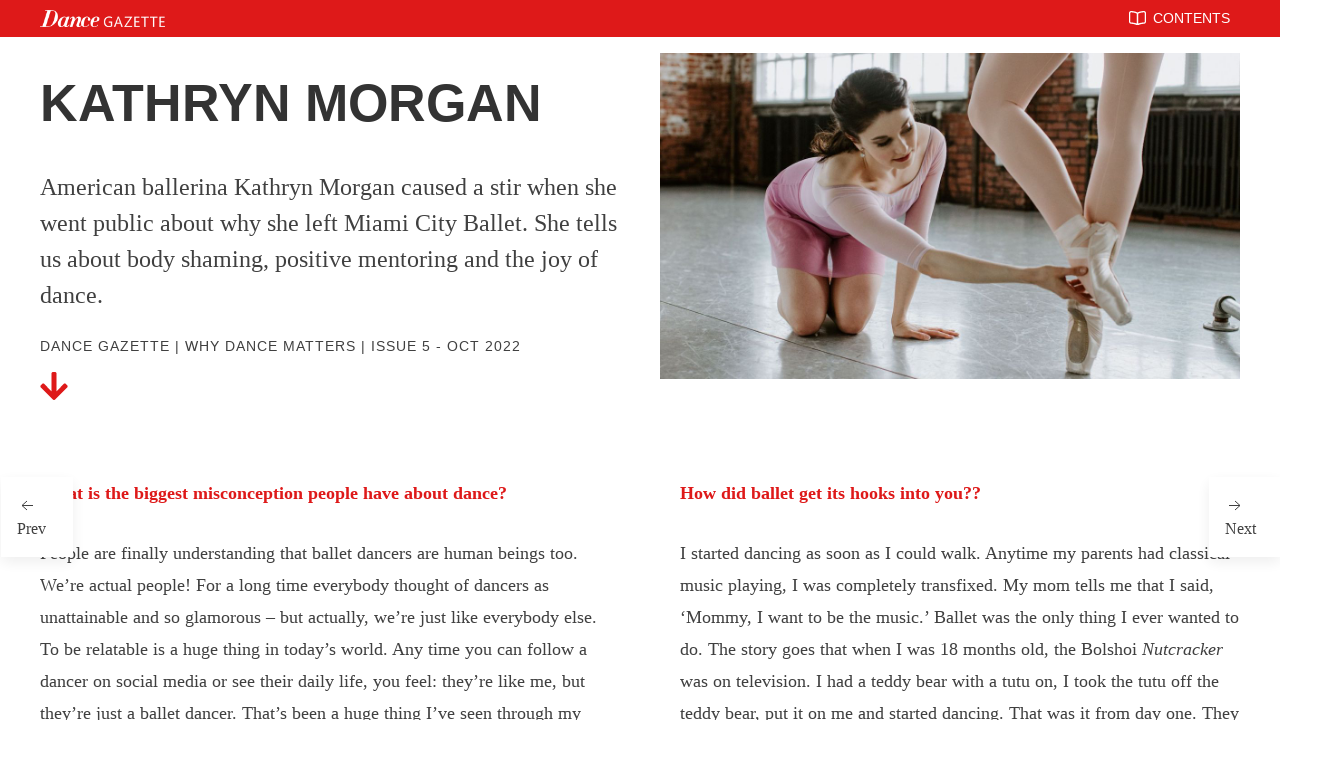

--- FILE ---
content_type: text/html; charset=UTF-8
request_url: https://dancegazette.royalacademyofdance.org/issue-5-oct-2022/kathryn-morgan/
body_size: 18172
content:
<!doctype html>
<html lang="en-GB">
<head>
	<meta charset="UTF-8">
	<meta name="viewport" content="width=device-width, initial-scale=1">
	<link rel="profile" href="https://gmpg.org/xfn/11">

	<meta name='robots' content='noindex, nofollow' />
	<style>img:is([sizes="auto" i], [sizes^="auto," i]) { contain-intrinsic-size: 3000px 1500px }</style>
	
	<!-- This site is optimized with the Yoast SEO plugin v26.0 - https://yoast.com/wordpress/plugins/seo/ -->
	<title>Kathryn Morgan - Dance Gazette</title>
	<meta property="og:locale" content="en_GB" />
	<meta property="og:type" content="article" />
	<meta property="og:title" content="Kathryn Morgan - Dance Gazette" />
	<meta property="og:description" content="American ballerina Kathryn Morgan caused a stir when she went public about why she left Miami City Ballet. She tells us about body shaming, positive mentoring and the joy of dance." />
	<meta property="og:url" content="https://dancegazette.royalacademyofdance.org/issue-5-oct-2022/kathryn-morgan/" />
	<meta property="og:site_name" content="Dance Gazette" />
	<meta property="article:published_time" content="2022-08-23T17:47:02+00:00" />
	<meta property="article:modified_time" content="2025-10-01T12:47:46+00:00" />
	<meta property="og:image" content="https://dancegazette.royalacademyofdance.org/wp-content/uploads/2022/08/16-WDM-Kathryn-1.jpg" />
	<meta property="og:image:width" content="1280" />
	<meta property="og:image:height" content="720" />
	<meta property="og:image:type" content="image/jpeg" />
	<meta name="author" content="Dance Gazette" />
	<meta name="twitter:card" content="summary_large_image" />
	<meta name="twitter:label1" content="Written by" />
	<meta name="twitter:data1" content="Dance Gazette" />
	<meta name="twitter:label2" content="Estimated reading time" />
	<meta name="twitter:data2" content="4 minutes" />
	<script type="application/ld+json" class="yoast-schema-graph">{"@context":"https://schema.org","@graph":[{"@type":"WebPage","@id":"https://dancegazette.royalacademyofdance.org/issue-5-oct-2022/kathryn-morgan/","url":"https://dancegazette.royalacademyofdance.org/issue-5-oct-2022/kathryn-morgan/","name":"Kathryn Morgan - Dance Gazette","isPartOf":{"@id":"https://dancegazette.royalacademyofdance.org/#website"},"primaryImageOfPage":{"@id":"https://dancegazette.royalacademyofdance.org/issue-5-oct-2022/kathryn-morgan/#primaryimage"},"image":{"@id":"https://dancegazette.royalacademyofdance.org/issue-5-oct-2022/kathryn-morgan/#primaryimage"},"thumbnailUrl":"https://dancegazette.royalacademyofdance.org/wp-content/uploads/2022/08/16-WDM-Kathryn-1.jpg","datePublished":"2022-08-23T17:47:02+00:00","dateModified":"2025-10-01T12:47:46+00:00","author":{"@id":"https://dancegazette.royalacademyofdance.org/#/schema/person/ca637c7926d0278f47098edb1f3af194"},"breadcrumb":{"@id":"https://dancegazette.royalacademyofdance.org/issue-5-oct-2022/kathryn-morgan/#breadcrumb"},"inLanguage":"en-GB","potentialAction":[{"@type":"ReadAction","target":["https://dancegazette.royalacademyofdance.org/issue-5-oct-2022/kathryn-morgan/"]}]},{"@type":"ImageObject","inLanguage":"en-GB","@id":"https://dancegazette.royalacademyofdance.org/issue-5-oct-2022/kathryn-morgan/#primaryimage","url":"https://dancegazette.royalacademyofdance.org/wp-content/uploads/2022/08/16-WDM-Kathryn-1.jpg","contentUrl":"https://dancegazette.royalacademyofdance.org/wp-content/uploads/2022/08/16-WDM-Kathryn-1.jpg","width":1280,"height":720},{"@type":"BreadcrumbList","@id":"https://dancegazette.royalacademyofdance.org/issue-5-oct-2022/kathryn-morgan/#breadcrumb","itemListElement":[{"@type":"ListItem","position":1,"name":"Home","item":"https://dancegazette.royalacademyofdance.org/"},{"@type":"ListItem","position":2,"name":"Kathryn Morgan"}]},{"@type":"WebSite","@id":"https://dancegazette.royalacademyofdance.org/#website","url":"https://dancegazette.royalacademyofdance.org/","name":"Dance Gazette","description":"Royal Academy of Dance Magazine","potentialAction":[{"@type":"SearchAction","target":{"@type":"EntryPoint","urlTemplate":"https://dancegazette.royalacademyofdance.org/?s={search_term_string}"},"query-input":{"@type":"PropertyValueSpecification","valueRequired":true,"valueName":"search_term_string"}}],"inLanguage":"en-GB"},{"@type":"Person","@id":"https://dancegazette.royalacademyofdance.org/#/schema/person/ca637c7926d0278f47098edb1f3af194","name":"Dance Gazette","image":{"@type":"ImageObject","inLanguage":"en-GB","@id":"https://dancegazette.royalacademyofdance.org/#/schema/person/image/","url":"https://secure.gravatar.com/avatar/8ee3aec6366af16bac57bc829a20467575ca17db3d2c8c6d054eef22755f48af?s=96&d=mm&r=g","contentUrl":"https://secure.gravatar.com/avatar/8ee3aec6366af16bac57bc829a20467575ca17db3d2c8c6d054eef22755f48af?s=96&d=mm&r=g","caption":"Dance Gazette"},"url":"https://dancegazette.royalacademyofdance.org/author/dance-gazette/"}]}</script>
	<!-- / Yoast SEO plugin. -->


<link rel='dns-prefetch' href='//kit.fontawesome.com' />
<link rel='dns-prefetch' href='//code.jquery.com' />
<link rel='dns-prefetch' href='//fonts.googleapis.com' />
<link rel="alternate" type="application/rss+xml" title="Dance Gazette &raquo; Feed" href="https://dancegazette.royalacademyofdance.org/feed/" />
<link rel="alternate" type="application/rss+xml" title="Dance Gazette &raquo; Comments Feed" href="https://dancegazette.royalacademyofdance.org/comments/feed/" />
		<!-- This site uses the Google Analytics by MonsterInsights plugin v9.8.0 - Using Analytics tracking - https://www.monsterinsights.com/ -->
							<script src="//www.googletagmanager.com/gtag/js?id=G-57LT8FE7N7"  data-cfasync="false" data-wpfc-render="false" async></script>
			<script data-cfasync="false" data-wpfc-render="false">
				var mi_version = '9.8.0';
				var mi_track_user = true;
				var mi_no_track_reason = '';
								var MonsterInsightsDefaultLocations = {"page_location":"https:\/\/dancegazette.royalacademyofdance.org\/issue-5-oct-2022\/kathryn-morgan\/"};
								MonsterInsightsDefaultLocations.page_location = window.location.href;
								if ( typeof MonsterInsightsPrivacyGuardFilter === 'function' ) {
					var MonsterInsightsLocations = (typeof MonsterInsightsExcludeQuery === 'object') ? MonsterInsightsPrivacyGuardFilter( MonsterInsightsExcludeQuery ) : MonsterInsightsPrivacyGuardFilter( MonsterInsightsDefaultLocations );
				} else {
					var MonsterInsightsLocations = (typeof MonsterInsightsExcludeQuery === 'object') ? MonsterInsightsExcludeQuery : MonsterInsightsDefaultLocations;
				}

								var disableStrs = [
										'ga-disable-G-57LT8FE7N7',
									];

				/* Function to detect opted out users */
				function __gtagTrackerIsOptedOut() {
					for (var index = 0; index < disableStrs.length; index++) {
						if (document.cookie.indexOf(disableStrs[index] + '=true') > -1) {
							return true;
						}
					}

					return false;
				}

				/* Disable tracking if the opt-out cookie exists. */
				if (__gtagTrackerIsOptedOut()) {
					for (var index = 0; index < disableStrs.length; index++) {
						window[disableStrs[index]] = true;
					}
				}

				/* Opt-out function */
				function __gtagTrackerOptout() {
					for (var index = 0; index < disableStrs.length; index++) {
						document.cookie = disableStrs[index] + '=true; expires=Thu, 31 Dec 2099 23:59:59 UTC; path=/';
						window[disableStrs[index]] = true;
					}
				}

				if ('undefined' === typeof gaOptout) {
					function gaOptout() {
						__gtagTrackerOptout();
					}
				}
								window.dataLayer = window.dataLayer || [];

				window.MonsterInsightsDualTracker = {
					helpers: {},
					trackers: {},
				};
				if (mi_track_user) {
					function __gtagDataLayer() {
						dataLayer.push(arguments);
					}

					function __gtagTracker(type, name, parameters) {
						if (!parameters) {
							parameters = {};
						}

						if (parameters.send_to) {
							__gtagDataLayer.apply(null, arguments);
							return;
						}

						if (type === 'event') {
														parameters.send_to = monsterinsights_frontend.v4_id;
							var hookName = name;
							if (typeof parameters['event_category'] !== 'undefined') {
								hookName = parameters['event_category'] + ':' + name;
							}

							if (typeof MonsterInsightsDualTracker.trackers[hookName] !== 'undefined') {
								MonsterInsightsDualTracker.trackers[hookName](parameters);
							} else {
								__gtagDataLayer('event', name, parameters);
							}
							
						} else {
							__gtagDataLayer.apply(null, arguments);
						}
					}

					__gtagTracker('js', new Date());
					__gtagTracker('set', {
						'developer_id.dZGIzZG': true,
											});
					if ( MonsterInsightsLocations.page_location ) {
						__gtagTracker('set', MonsterInsightsLocations);
					}
										__gtagTracker('config', 'G-57LT8FE7N7', {"forceSSL":"true","link_attribution":"true"} );
										window.gtag = __gtagTracker;										(function () {
						/* https://developers.google.com/analytics/devguides/collection/analyticsjs/ */
						/* ga and __gaTracker compatibility shim. */
						var noopfn = function () {
							return null;
						};
						var newtracker = function () {
							return new Tracker();
						};
						var Tracker = function () {
							return null;
						};
						var p = Tracker.prototype;
						p.get = noopfn;
						p.set = noopfn;
						p.send = function () {
							var args = Array.prototype.slice.call(arguments);
							args.unshift('send');
							__gaTracker.apply(null, args);
						};
						var __gaTracker = function () {
							var len = arguments.length;
							if (len === 0) {
								return;
							}
							var f = arguments[len - 1];
							if (typeof f !== 'object' || f === null || typeof f.hitCallback !== 'function') {
								if ('send' === arguments[0]) {
									var hitConverted, hitObject = false, action;
									if ('event' === arguments[1]) {
										if ('undefined' !== typeof arguments[3]) {
											hitObject = {
												'eventAction': arguments[3],
												'eventCategory': arguments[2],
												'eventLabel': arguments[4],
												'value': arguments[5] ? arguments[5] : 1,
											}
										}
									}
									if ('pageview' === arguments[1]) {
										if ('undefined' !== typeof arguments[2]) {
											hitObject = {
												'eventAction': 'page_view',
												'page_path': arguments[2],
											}
										}
									}
									if (typeof arguments[2] === 'object') {
										hitObject = arguments[2];
									}
									if (typeof arguments[5] === 'object') {
										Object.assign(hitObject, arguments[5]);
									}
									if ('undefined' !== typeof arguments[1].hitType) {
										hitObject = arguments[1];
										if ('pageview' === hitObject.hitType) {
											hitObject.eventAction = 'page_view';
										}
									}
									if (hitObject) {
										action = 'timing' === arguments[1].hitType ? 'timing_complete' : hitObject.eventAction;
										hitConverted = mapArgs(hitObject);
										__gtagTracker('event', action, hitConverted);
									}
								}
								return;
							}

							function mapArgs(args) {
								var arg, hit = {};
								var gaMap = {
									'eventCategory': 'event_category',
									'eventAction': 'event_action',
									'eventLabel': 'event_label',
									'eventValue': 'event_value',
									'nonInteraction': 'non_interaction',
									'timingCategory': 'event_category',
									'timingVar': 'name',
									'timingValue': 'value',
									'timingLabel': 'event_label',
									'page': 'page_path',
									'location': 'page_location',
									'title': 'page_title',
									'referrer' : 'page_referrer',
								};
								for (arg in args) {
																		if (!(!args.hasOwnProperty(arg) || !gaMap.hasOwnProperty(arg))) {
										hit[gaMap[arg]] = args[arg];
									} else {
										hit[arg] = args[arg];
									}
								}
								return hit;
							}

							try {
								f.hitCallback();
							} catch (ex) {
							}
						};
						__gaTracker.create = newtracker;
						__gaTracker.getByName = newtracker;
						__gaTracker.getAll = function () {
							return [];
						};
						__gaTracker.remove = noopfn;
						__gaTracker.loaded = true;
						window['__gaTracker'] = __gaTracker;
					})();
									} else {
										console.log("");
					(function () {
						function __gtagTracker() {
							return null;
						}

						window['__gtagTracker'] = __gtagTracker;
						window['gtag'] = __gtagTracker;
					})();
									}
			</script>
			
							<!-- / Google Analytics by MonsterInsights -->
		<script>
window._wpemojiSettings = {"baseUrl":"https:\/\/s.w.org\/images\/core\/emoji\/16.0.1\/72x72\/","ext":".png","svgUrl":"https:\/\/s.w.org\/images\/core\/emoji\/16.0.1\/svg\/","svgExt":".svg","source":{"concatemoji":"https:\/\/dancegazette.royalacademyofdance.org\/wp-includes\/js\/wp-emoji-release.min.js?ver=6.8.3"}};
/*! This file is auto-generated */
!function(s,n){var o,i,e;function c(e){try{var t={supportTests:e,timestamp:(new Date).valueOf()};sessionStorage.setItem(o,JSON.stringify(t))}catch(e){}}function p(e,t,n){e.clearRect(0,0,e.canvas.width,e.canvas.height),e.fillText(t,0,0);var t=new Uint32Array(e.getImageData(0,0,e.canvas.width,e.canvas.height).data),a=(e.clearRect(0,0,e.canvas.width,e.canvas.height),e.fillText(n,0,0),new Uint32Array(e.getImageData(0,0,e.canvas.width,e.canvas.height).data));return t.every(function(e,t){return e===a[t]})}function u(e,t){e.clearRect(0,0,e.canvas.width,e.canvas.height),e.fillText(t,0,0);for(var n=e.getImageData(16,16,1,1),a=0;a<n.data.length;a++)if(0!==n.data[a])return!1;return!0}function f(e,t,n,a){switch(t){case"flag":return n(e,"\ud83c\udff3\ufe0f\u200d\u26a7\ufe0f","\ud83c\udff3\ufe0f\u200b\u26a7\ufe0f")?!1:!n(e,"\ud83c\udde8\ud83c\uddf6","\ud83c\udde8\u200b\ud83c\uddf6")&&!n(e,"\ud83c\udff4\udb40\udc67\udb40\udc62\udb40\udc65\udb40\udc6e\udb40\udc67\udb40\udc7f","\ud83c\udff4\u200b\udb40\udc67\u200b\udb40\udc62\u200b\udb40\udc65\u200b\udb40\udc6e\u200b\udb40\udc67\u200b\udb40\udc7f");case"emoji":return!a(e,"\ud83e\udedf")}return!1}function g(e,t,n,a){var r="undefined"!=typeof WorkerGlobalScope&&self instanceof WorkerGlobalScope?new OffscreenCanvas(300,150):s.createElement("canvas"),o=r.getContext("2d",{willReadFrequently:!0}),i=(o.textBaseline="top",o.font="600 32px Arial",{});return e.forEach(function(e){i[e]=t(o,e,n,a)}),i}function t(e){var t=s.createElement("script");t.src=e,t.defer=!0,s.head.appendChild(t)}"undefined"!=typeof Promise&&(o="wpEmojiSettingsSupports",i=["flag","emoji"],n.supports={everything:!0,everythingExceptFlag:!0},e=new Promise(function(e){s.addEventListener("DOMContentLoaded",e,{once:!0})}),new Promise(function(t){var n=function(){try{var e=JSON.parse(sessionStorage.getItem(o));if("object"==typeof e&&"number"==typeof e.timestamp&&(new Date).valueOf()<e.timestamp+604800&&"object"==typeof e.supportTests)return e.supportTests}catch(e){}return null}();if(!n){if("undefined"!=typeof Worker&&"undefined"!=typeof OffscreenCanvas&&"undefined"!=typeof URL&&URL.createObjectURL&&"undefined"!=typeof Blob)try{var e="postMessage("+g.toString()+"("+[JSON.stringify(i),f.toString(),p.toString(),u.toString()].join(",")+"));",a=new Blob([e],{type:"text/javascript"}),r=new Worker(URL.createObjectURL(a),{name:"wpTestEmojiSupports"});return void(r.onmessage=function(e){c(n=e.data),r.terminate(),t(n)})}catch(e){}c(n=g(i,f,p,u))}t(n)}).then(function(e){for(var t in e)n.supports[t]=e[t],n.supports.everything=n.supports.everything&&n.supports[t],"flag"!==t&&(n.supports.everythingExceptFlag=n.supports.everythingExceptFlag&&n.supports[t]);n.supports.everythingExceptFlag=n.supports.everythingExceptFlag&&!n.supports.flag,n.DOMReady=!1,n.readyCallback=function(){n.DOMReady=!0}}).then(function(){return e}).then(function(){var e;n.supports.everything||(n.readyCallback(),(e=n.source||{}).concatemoji?t(e.concatemoji):e.wpemoji&&e.twemoji&&(t(e.twemoji),t(e.wpemoji)))}))}((window,document),window._wpemojiSettings);
</script>
<style id='wp-emoji-styles-inline-css'>

	img.wp-smiley, img.emoji {
		display: inline !important;
		border: none !important;
		box-shadow: none !important;
		height: 1em !important;
		width: 1em !important;
		margin: 0 0.07em !important;
		vertical-align: -0.1em !important;
		background: none !important;
		padding: 0 !important;
	}
</style>
<link rel='stylesheet' id='wp-block-library-css' href='https://dancegazette.royalacademyofdance.org/wp-includes/css/dist/block-library/style.min.css?ver=6.8.3' media='all' />
<style id='classic-theme-styles-inline-css'>
/*! This file is auto-generated */
.wp-block-button__link{color:#fff;background-color:#32373c;border-radius:9999px;box-shadow:none;text-decoration:none;padding:calc(.667em + 2px) calc(1.333em + 2px);font-size:1.125em}.wp-block-file__button{background:#32373c;color:#fff;text-decoration:none}
</style>
<style id='global-styles-inline-css'>
:root{--wp--preset--aspect-ratio--square: 1;--wp--preset--aspect-ratio--4-3: 4/3;--wp--preset--aspect-ratio--3-4: 3/4;--wp--preset--aspect-ratio--3-2: 3/2;--wp--preset--aspect-ratio--2-3: 2/3;--wp--preset--aspect-ratio--16-9: 16/9;--wp--preset--aspect-ratio--9-16: 9/16;--wp--preset--color--black: #000000;--wp--preset--color--cyan-bluish-gray: #abb8c3;--wp--preset--color--white: #ffffff;--wp--preset--color--pale-pink: #f78da7;--wp--preset--color--vivid-red: #cf2e2e;--wp--preset--color--luminous-vivid-orange: #ff6900;--wp--preset--color--luminous-vivid-amber: #fcb900;--wp--preset--color--light-green-cyan: #7bdcb5;--wp--preset--color--vivid-green-cyan: #00d084;--wp--preset--color--pale-cyan-blue: #8ed1fc;--wp--preset--color--vivid-cyan-blue: #0693e3;--wp--preset--color--vivid-purple: #9b51e0;--wp--preset--gradient--vivid-cyan-blue-to-vivid-purple: linear-gradient(135deg,rgba(6,147,227,1) 0%,rgb(155,81,224) 100%);--wp--preset--gradient--light-green-cyan-to-vivid-green-cyan: linear-gradient(135deg,rgb(122,220,180) 0%,rgb(0,208,130) 100%);--wp--preset--gradient--luminous-vivid-amber-to-luminous-vivid-orange: linear-gradient(135deg,rgba(252,185,0,1) 0%,rgba(255,105,0,1) 100%);--wp--preset--gradient--luminous-vivid-orange-to-vivid-red: linear-gradient(135deg,rgba(255,105,0,1) 0%,rgb(207,46,46) 100%);--wp--preset--gradient--very-light-gray-to-cyan-bluish-gray: linear-gradient(135deg,rgb(238,238,238) 0%,rgb(169,184,195) 100%);--wp--preset--gradient--cool-to-warm-spectrum: linear-gradient(135deg,rgb(74,234,220) 0%,rgb(151,120,209) 20%,rgb(207,42,186) 40%,rgb(238,44,130) 60%,rgb(251,105,98) 80%,rgb(254,248,76) 100%);--wp--preset--gradient--blush-light-purple: linear-gradient(135deg,rgb(255,206,236) 0%,rgb(152,150,240) 100%);--wp--preset--gradient--blush-bordeaux: linear-gradient(135deg,rgb(254,205,165) 0%,rgb(254,45,45) 50%,rgb(107,0,62) 100%);--wp--preset--gradient--luminous-dusk: linear-gradient(135deg,rgb(255,203,112) 0%,rgb(199,81,192) 50%,rgb(65,88,208) 100%);--wp--preset--gradient--pale-ocean: linear-gradient(135deg,rgb(255,245,203) 0%,rgb(182,227,212) 50%,rgb(51,167,181) 100%);--wp--preset--gradient--electric-grass: linear-gradient(135deg,rgb(202,248,128) 0%,rgb(113,206,126) 100%);--wp--preset--gradient--midnight: linear-gradient(135deg,rgb(2,3,129) 0%,rgb(40,116,252) 100%);--wp--preset--font-size--small: 13px;--wp--preset--font-size--medium: 20px;--wp--preset--font-size--large: 36px;--wp--preset--font-size--x-large: 42px;--wp--preset--spacing--20: 0.44rem;--wp--preset--spacing--30: 0.67rem;--wp--preset--spacing--40: 1rem;--wp--preset--spacing--50: 1.5rem;--wp--preset--spacing--60: 2.25rem;--wp--preset--spacing--70: 3.38rem;--wp--preset--spacing--80: 5.06rem;--wp--preset--shadow--natural: 6px 6px 9px rgba(0, 0, 0, 0.2);--wp--preset--shadow--deep: 12px 12px 50px rgba(0, 0, 0, 0.4);--wp--preset--shadow--sharp: 6px 6px 0px rgba(0, 0, 0, 0.2);--wp--preset--shadow--outlined: 6px 6px 0px -3px rgba(255, 255, 255, 1), 6px 6px rgba(0, 0, 0, 1);--wp--preset--shadow--crisp: 6px 6px 0px rgba(0, 0, 0, 1);}:where(.is-layout-flex){gap: 0.5em;}:where(.is-layout-grid){gap: 0.5em;}body .is-layout-flex{display: flex;}.is-layout-flex{flex-wrap: wrap;align-items: center;}.is-layout-flex > :is(*, div){margin: 0;}body .is-layout-grid{display: grid;}.is-layout-grid > :is(*, div){margin: 0;}:where(.wp-block-columns.is-layout-flex){gap: 2em;}:where(.wp-block-columns.is-layout-grid){gap: 2em;}:where(.wp-block-post-template.is-layout-flex){gap: 1.25em;}:where(.wp-block-post-template.is-layout-grid){gap: 1.25em;}.has-black-color{color: var(--wp--preset--color--black) !important;}.has-cyan-bluish-gray-color{color: var(--wp--preset--color--cyan-bluish-gray) !important;}.has-white-color{color: var(--wp--preset--color--white) !important;}.has-pale-pink-color{color: var(--wp--preset--color--pale-pink) !important;}.has-vivid-red-color{color: var(--wp--preset--color--vivid-red) !important;}.has-luminous-vivid-orange-color{color: var(--wp--preset--color--luminous-vivid-orange) !important;}.has-luminous-vivid-amber-color{color: var(--wp--preset--color--luminous-vivid-amber) !important;}.has-light-green-cyan-color{color: var(--wp--preset--color--light-green-cyan) !important;}.has-vivid-green-cyan-color{color: var(--wp--preset--color--vivid-green-cyan) !important;}.has-pale-cyan-blue-color{color: var(--wp--preset--color--pale-cyan-blue) !important;}.has-vivid-cyan-blue-color{color: var(--wp--preset--color--vivid-cyan-blue) !important;}.has-vivid-purple-color{color: var(--wp--preset--color--vivid-purple) !important;}.has-black-background-color{background-color: var(--wp--preset--color--black) !important;}.has-cyan-bluish-gray-background-color{background-color: var(--wp--preset--color--cyan-bluish-gray) !important;}.has-white-background-color{background-color: var(--wp--preset--color--white) !important;}.has-pale-pink-background-color{background-color: var(--wp--preset--color--pale-pink) !important;}.has-vivid-red-background-color{background-color: var(--wp--preset--color--vivid-red) !important;}.has-luminous-vivid-orange-background-color{background-color: var(--wp--preset--color--luminous-vivid-orange) !important;}.has-luminous-vivid-amber-background-color{background-color: var(--wp--preset--color--luminous-vivid-amber) !important;}.has-light-green-cyan-background-color{background-color: var(--wp--preset--color--light-green-cyan) !important;}.has-vivid-green-cyan-background-color{background-color: var(--wp--preset--color--vivid-green-cyan) !important;}.has-pale-cyan-blue-background-color{background-color: var(--wp--preset--color--pale-cyan-blue) !important;}.has-vivid-cyan-blue-background-color{background-color: var(--wp--preset--color--vivid-cyan-blue) !important;}.has-vivid-purple-background-color{background-color: var(--wp--preset--color--vivid-purple) !important;}.has-black-border-color{border-color: var(--wp--preset--color--black) !important;}.has-cyan-bluish-gray-border-color{border-color: var(--wp--preset--color--cyan-bluish-gray) !important;}.has-white-border-color{border-color: var(--wp--preset--color--white) !important;}.has-pale-pink-border-color{border-color: var(--wp--preset--color--pale-pink) !important;}.has-vivid-red-border-color{border-color: var(--wp--preset--color--vivid-red) !important;}.has-luminous-vivid-orange-border-color{border-color: var(--wp--preset--color--luminous-vivid-orange) !important;}.has-luminous-vivid-amber-border-color{border-color: var(--wp--preset--color--luminous-vivid-amber) !important;}.has-light-green-cyan-border-color{border-color: var(--wp--preset--color--light-green-cyan) !important;}.has-vivid-green-cyan-border-color{border-color: var(--wp--preset--color--vivid-green-cyan) !important;}.has-pale-cyan-blue-border-color{border-color: var(--wp--preset--color--pale-cyan-blue) !important;}.has-vivid-cyan-blue-border-color{border-color: var(--wp--preset--color--vivid-cyan-blue) !important;}.has-vivid-purple-border-color{border-color: var(--wp--preset--color--vivid-purple) !important;}.has-vivid-cyan-blue-to-vivid-purple-gradient-background{background: var(--wp--preset--gradient--vivid-cyan-blue-to-vivid-purple) !important;}.has-light-green-cyan-to-vivid-green-cyan-gradient-background{background: var(--wp--preset--gradient--light-green-cyan-to-vivid-green-cyan) !important;}.has-luminous-vivid-amber-to-luminous-vivid-orange-gradient-background{background: var(--wp--preset--gradient--luminous-vivid-amber-to-luminous-vivid-orange) !important;}.has-luminous-vivid-orange-to-vivid-red-gradient-background{background: var(--wp--preset--gradient--luminous-vivid-orange-to-vivid-red) !important;}.has-very-light-gray-to-cyan-bluish-gray-gradient-background{background: var(--wp--preset--gradient--very-light-gray-to-cyan-bluish-gray) !important;}.has-cool-to-warm-spectrum-gradient-background{background: var(--wp--preset--gradient--cool-to-warm-spectrum) !important;}.has-blush-light-purple-gradient-background{background: var(--wp--preset--gradient--blush-light-purple) !important;}.has-blush-bordeaux-gradient-background{background: var(--wp--preset--gradient--blush-bordeaux) !important;}.has-luminous-dusk-gradient-background{background: var(--wp--preset--gradient--luminous-dusk) !important;}.has-pale-ocean-gradient-background{background: var(--wp--preset--gradient--pale-ocean) !important;}.has-electric-grass-gradient-background{background: var(--wp--preset--gradient--electric-grass) !important;}.has-midnight-gradient-background{background: var(--wp--preset--gradient--midnight) !important;}.has-small-font-size{font-size: var(--wp--preset--font-size--small) !important;}.has-medium-font-size{font-size: var(--wp--preset--font-size--medium) !important;}.has-large-font-size{font-size: var(--wp--preset--font-size--large) !important;}.has-x-large-font-size{font-size: var(--wp--preset--font-size--x-large) !important;}
:where(.wp-block-post-template.is-layout-flex){gap: 1.25em;}:where(.wp-block-post-template.is-layout-grid){gap: 1.25em;}
:where(.wp-block-columns.is-layout-flex){gap: 2em;}:where(.wp-block-columns.is-layout-grid){gap: 2em;}
:root :where(.wp-block-pullquote){font-size: 1.5em;line-height: 1.6;}
</style>
<link rel='stylesheet' id='search-filter-plugin-styles-css' href='https://dancegazette.royalacademyofdance.org/wp-content/plugins/search-filter-pro/public/assets/css/search-filter.min.css?ver=2.5.21' media='all' />
<link rel='stylesheet' id='uikit-css-css' href='https://dancegazette.royalacademyofdance.org/wp-content/themes/dance_gazette/inc/uikit/css/uikit.min.css?ver=6.8.3' media='all' />
<link rel='stylesheet' id='dance_gazette-style-css' href='https://dancegazette.royalacademyofdance.org/wp-content/themes/dance_gazette/style.css?ver=1.0.0' media='all' />
<link rel='stylesheet' id='google-fonts-css' href='https://fonts.googleapis.com/css2?family=Source+Serif+Pro%3Awght%40400%3B700&#038;display=swap&#038;ver=6.8.3' media='all' />
<script src="https://dancegazette.royalacademyofdance.org/wp-content/plugins/google-analytics-for-wordpress/assets/js/frontend-gtag.min.js?ver=9.8.0" id="monsterinsights-frontend-script-js" async data-wp-strategy="async"></script>
<script data-cfasync="false" data-wpfc-render="false" id='monsterinsights-frontend-script-js-extra'>var monsterinsights_frontend = {"js_events_tracking":"true","download_extensions":"doc,pdf,ppt,zip,xls,docx,pptx,xlsx","inbound_paths":"[{\"path\":\"\\\/go\\\/\",\"label\":\"affiliate\"},{\"path\":\"\\\/recommend\\\/\",\"label\":\"affiliate\"}]","home_url":"https:\/\/dancegazette.royalacademyofdance.org","hash_tracking":"false","v4_id":"G-57LT8FE7N7"};</script>
<script src="https://dancegazette.royalacademyofdance.org/wp-includes/js/jquery/jquery.min.js?ver=3.7.1" id="jquery-core-js"></script>
<script src="https://dancegazette.royalacademyofdance.org/wp-includes/js/jquery/jquery-migrate.min.js?ver=3.4.1" id="jquery-migrate-js"></script>
<script id="search-filter-plugin-build-js-extra">
var SF_LDATA = {"ajax_url":"https:\/\/dancegazette.royalacademyofdance.org\/wp-admin\/admin-ajax.php","home_url":"https:\/\/dancegazette.royalacademyofdance.org\/","extensions":[]};
</script>
<script src="https://dancegazette.royalacademyofdance.org/wp-content/plugins/search-filter-pro/public/assets/js/search-filter-build.min.js?ver=2.5.21" id="search-filter-plugin-build-js"></script>
<script src="https://dancegazette.royalacademyofdance.org/wp-content/plugins/search-filter-pro/public/assets/js/chosen.jquery.min.js?ver=2.5.21" id="search-filter-plugin-chosen-js"></script>
<script src="https://code.jquery.com/jquery-3.6.0.min.js?ver=1" id="dance_gazette-jquery-js"></script>
<link rel="https://api.w.org/" href="https://dancegazette.royalacademyofdance.org/wp-json/" /><link rel="alternate" title="JSON" type="application/json" href="https://dancegazette.royalacademyofdance.org/wp-json/wp/v2/posts/1610" /><link rel="EditURI" type="application/rsd+xml" title="RSD" href="https://dancegazette.royalacademyofdance.org/xmlrpc.php?rsd" />
<link rel='shortlink' href='https://dancegazette.royalacademyofdance.org/?p=1610' />
<link rel="alternate" title="oEmbed (JSON)" type="application/json+oembed" href="https://dancegazette.royalacademyofdance.org/wp-json/oembed/1.0/embed?url=https%3A%2F%2Fdancegazette.royalacademyofdance.org%2Fissue-5-oct-2022%2Fkathryn-morgan%2F" />
<link rel="alternate" title="oEmbed (XML)" type="text/xml+oembed" href="https://dancegazette.royalacademyofdance.org/wp-json/oembed/1.0/embed?url=https%3A%2F%2Fdancegazette.royalacademyofdance.org%2Fissue-5-oct-2022%2Fkathryn-morgan%2F&#038;format=xml" />

<!-- This site is using AdRotate v5.15.2 to display their advertisements - https://ajdg.solutions/ -->
<!-- AdRotate CSS -->
<style type="text/css" media="screen">
	.g { margin:0px; padding:0px; overflow:hidden; line-height:1; zoom:1; }
	.g img { height:auto; }
	.g-col { position:relative; float:left; }
	.g-col:first-child { margin-left: 0; }
	.g-col:last-child { margin-right: 0; }
	.g-1 { margin:0px;  width:100%; max-width:970px; height:100%; max-height:250px; }
	.g-2 { margin:0px;  width:100%; max-width:970px; height:100%; max-height:250px; }
	.g-3 { margin:0px;  width:100%; max-width:970px; height:100%; max-height:250px; }
	.g-4 { margin:0px;  width:100%; max-width:970px; height:100%; max-height:250px; }
	.g-5 { margin:0px;  width:100%; max-width:300px; height:100%; max-height:250px; }
	.g-6 { margin:0px;  width:100%; max-width:300px; height:100%; max-height:250px; }
	.g-7 { margin:0px;  width:100%; max-width:970px; height:100%; max-height:250px; }
	.g-8 { margin:0px;  width:100%; max-width:950px; height:100%; max-height:250px; }
	.g-9 { margin:0px;  width:100%; max-width:970px; height:100%; max-height:250px; }
	.g-10 { margin:0px;  width:100%; max-width:970px; height:100%; max-height:250px; }
	.g-11 { margin:0px;  width:100%; max-width:970px; height:100%; max-height:250px; }
	.g-12 { margin:0px;  width:100%; max-width:950px; height:100%; max-height:250px; }
	.g-13 { margin:0px;  width:100%; max-width:950px; height:100%; max-height:250px; }
	.g-14 { margin:0px;  width:100%; max-width:970px; height:100%; max-height:250px; }
	@media only screen and (max-width: 480px) {
		.g-col, .g-dyn, .g-single { width:100%; margin-left:0; margin-right:0; }
	}
</style>
<!-- /AdRotate CSS -->

<style>.recentcomments a{display:inline !important;padding:0 !important;margin:0 !important;}</style><link rel="icon" href="https://dancegazette.royalacademyofdance.org/wp-content/uploads/2025/01/cropped-Untitled-design-598-32x32.jpg" sizes="32x32" />
<link rel="icon" href="https://dancegazette.royalacademyofdance.org/wp-content/uploads/2025/01/cropped-Untitled-design-598-192x192.jpg" sizes="192x192" />
<link rel="apple-touch-icon" href="https://dancegazette.royalacademyofdance.org/wp-content/uploads/2025/01/cropped-Untitled-design-598-180x180.jpg" />
<meta name="msapplication-TileImage" content="https://dancegazette.royalacademyofdance.org/wp-content/uploads/2025/01/cropped-Untitled-design-598-270x270.jpg" />
	<link rel="shortcut icon" href="https://dancegazette.royalacademyofdance.org/wp-content/themes/dance_gazette/img/favicon.ico" />
</head>

<body class="wp-singular post-template-default single single-post postid-1610 single-format-standard wp-theme-dance_gazette">






<div id="page" class="site">
	<a class="skip-link screen-reader-text" href="#primary">Skip to content</a>
    


	<header id="masthead custom-header-color" class="site-header custom-header-color">

		<div class="uk-section uk-padding-remove">
		    <div class="uk-container uk-container-expand">

			    			    	<a href="https://dancegazette.royalacademyofdance.org"/><img src="https://dancegazette.royalacademyofdance.org/wp-content/uploads/2021/05/DG-WebLogo.png" alt="" class="logo" /></a>
				

				<button class="menu-toggle" aria-controls="primary-menu" aria-expanded="false" type="button" uk-toggle="target: #offcanvas-flip"><i class="far fa-book-open"></i> CONTENTS</button>
			



				<div id="offcanvas-flip" uk-offcanvas="flip: true; overlay: true">
				    <div class="uk-offcanvas-bar custom-header-color">

				        <button class="uk-offcanvas-close" type="button" uk-close></button>

							<nav id="site-navigation" class="main-navigation custom-header-color">
																																		
								<div class="menu-menu-5-container"><ul id="primary-menu" class="menu"><li id="menu-item-1873" class="menu-item menu-item-type-post_type menu-item-object-page menu-item-1873"><a href="https://dancegazette.royalacademyofdance.org/issue-5-oct-2022/">ISSUE 5 &#8211; OCT 2022</a></li>
<li id="menu-item-1739" class="menu-item menu-item-type-custom menu-item-object-custom menu-item-1739"><a href="#">FEATURES</a></li>
<li id="menu-item-1874" class="menu-item menu-item-type-post_type menu-item-object-features menu-item-1874"><a href="https://dancegazette.royalacademyofdance.org/features/queen-elizabeth-ii/">Queen Elizabeth II</a></li>
<li id="menu-item-1740" class="menu-item menu-item-type-post_type menu-item-object-interviews menu-item-1740"><a href="https://dancegazette.royalacademyofdance.org/interviews/ambassadors-assemble/">Ambassadors assemble</a></li>
<li id="menu-item-1913" class="menu-item menu-item-type-post_type menu-item-object-features menu-item-1913"><a href="https://dancegazette.royalacademyofdance.org/features/happiness-inc/">Happiness. Inc</a></li>
<li id="menu-item-1743" class="menu-item menu-item-type-post_type menu-item-object-features menu-item-1743"><a href="https://dancegazette.royalacademyofdance.org/features/home-and-away/">Home and away</a></li>
<li id="menu-item-1875" class="menu-item menu-item-type-post_type menu-item-object-features menu-item-1875"><a href="https://dancegazette.royalacademyofdance.org/features/safe-spaces/">Safe spaces</a></li>
<li id="menu-item-1741" class="menu-item menu-item-type-post_type menu-item-object-features menu-item-1741"><a href="https://dancegazette.royalacademyofdance.org/features/permission-to-dance/">Permission to dance</a></li>
<li id="menu-item-1742" class="menu-item menu-item-type-post_type menu-item-object-features menu-item-1742"><a href="https://dancegazette.royalacademyofdance.org/reports/dance-on-prescription/">Dance on prescription</a></li>
<li id="menu-item-1744" class="menu-item menu-item-type-custom menu-item-object-custom menu-item-1744"><a href="#">SHORT READS</a></li>
<li id="menu-item-1745" class="menu-item menu-item-type-post_type menu-item-object-post menu-item-1745"><a href="https://dancegazette.royalacademyofdance.org/issue-5-oct-2022/art-at-any-price/">Art at any price</a></li>
<li id="menu-item-1746" class="menu-item menu-item-type-post_type menu-item-object-post menu-item-1746"><a href="https://dancegazette.royalacademyofdance.org/issue-5-oct-2022/open-city/">Open city</a></li>
<li id="menu-item-1747" class="menu-item menu-item-type-post_type menu-item-object-post menu-item-1747"><a href="https://dancegazette.royalacademyofdance.org/issue-5-oct-2022/stepping-out/">Stepping out</a></li>
<li id="menu-item-1748" class="menu-item menu-item-type-post_type menu-item-object-post menu-item-1748"><a href="https://dancegazette.royalacademyofdance.org/issue-5-oct-2022/freddie-opoku-addaie/">Freddie Opoku-Addaie</a></li>
<li id="menu-item-1749" class="menu-item menu-item-type-post_type menu-item-object-post menu-item-1749"><a href="https://dancegazette.royalacademyofdance.org/issue-5-oct-2022/charlotte-darbyshire/">Charlotte Darbyshire</a></li>
<li id="menu-item-1750" class="menu-item menu-item-type-post_type menu-item-object-post current-menu-item menu-item-1750"><a href="https://dancegazette.royalacademyofdance.org/issue-5-oct-2022/kathryn-morgan/" aria-current="page">Kathryn Morgan</a></li>
</ul></div>	

									
									

									

									

									


									



									

									

									

								<p class="archives-heading">ARCHIVE</p>
								<a class="archive-link" href="https://dancegazette.royalacademyofdance.org/features">All Features</a>	

								<a class="archive-link" href="https://dancegazette.royalacademyofdance.org/interviews">All Interviews</a>				

								<a class="archive-link" href="https://dancegazette.royalacademyofdance.org/reports">All Reports</a>

								<a class="archive-link" href="https://dancegazette.royalacademyofdance.org/playlists">All Playlists</a>		

								<a class="archive-link" href="https://dancegazette.royalacademyofdance.org/why-dance-matters-2">All Why Dance Matters</a>	

								<a class="archive-link" href="https://dancegazette.royalacademyofdance.org/all-advice-bureau/">All Advice Bureau</a>	



	<p class="archives-heading issues">PREVIOUS ISSUES</p>
  
      
            






            <a class="archive-link" href="https://dancegazette.royalacademyofdance.org/issue-13-june-2025/">Issue 13 – June 2025</a>
     

 

      
            






            <a class="archive-link" href="https://dancegazette.royalacademyofdance.org/issue-12-feburary-2025/">Issue 12 – February 2025</a>
     

 

      
            






            <a class="archive-link" href="https://dancegazette.royalacademyofdance.org/issue-11-october-2024/">Issue 11 – October 2024</a>
     

 

      
            






            <a class="archive-link" href="https://dancegazette.royalacademyofdance.org/issue-10-june-2024/">Issue 10 – June 2024</a>
     

 

      
            






            <a class="archive-link" href="https://dancegazette.royalacademyofdance.org/issue-9-february-2023/">Issue 9 – February 2024</a>
     

 

      
            






            <a class="archive-link" href="https://dancegazette.royalacademyofdance.org/issue-8-october-2023/">Issue 8 – October 2023</a>
     

 

      
            






            <a class="archive-link" href="https://dancegazette.royalacademyofdance.org/issue-7-june-2023/">Issue 7 – June 2023</a>
     

 

      
            






            <a class="archive-link" href="https://dancegazette.royalacademyofdance.org/issue-6-feb-2023/">Issue 6 – February 2023</a>
     

 

      
            






            <a class="archive-link" href="https://dancegazette.royalacademyofdance.org/issue-5-oct-2022/">Issue 5 – October 2022</a>
     

 

      
            






            <a class="archive-link" href="https://dancegazette.royalacademyofdance.org/issue-4-june-2022/">Issue 4 – June 2022</a>
     

 

      
            






            <a class="archive-link" href="https://dancegazette.royalacademyofdance.org/issue-3-feb-2022/">Issue 3 – February 2022</a>
     

 

      
            






            <a class="archive-link" href="https://dancegazette.royalacademyofdance.org/issue-2-oct-2021/">Issue 2 – October 2021</a>
     

 

      
            






            <a class="archive-link" href="https://dancegazette.royalacademyofdance.org/issue-1-june-2021/">Issue 1 &#8211; June 2021</a>
     

 

    










































							</nav><!-- #site-navigation -->

				    </div>
				</div>






			</div>
		</div>



	</header><!-- #masthead -->




<style type="text/css">
        .custom-header-color {
            background:  !important;
        }
</style>

	<main id="primary" class="site-main">

	

				
<div class="uk-section uk-padding-remove-top uk-padding-remove-bottom post-header">
    <div class="uk-container">
		
		<div class="uk-grid-match uk-child-width-1-2@s" uk-grid>

		    <div>
		        <div class="uk-card uk-card-body post-header-contents">
		        	<h1 class="feature-title" style="color:  ">Kathryn Morgan</h1>					<div class="excerpt"><p>American ballerina Kathryn Morgan caused a stir when she went public about why she left Miami City Ballet. She tells us about body shaming, positive mentoring and the joy of dance.</p>
</div>
			    	<div class="feature-meta">

			    		
		    <span class="author"><a target="_blank" href="https://dancegazette.royalacademyofdance.org/author/dance-gazette/">Dance Gazette</a></span>			    		|

			    		<span>
	   

						<span class="tags-links">Why Dance Matters</span>
						</span>|
						<span class="cat-links"><a href="https://dancegazette.royalacademyofdance.org/category/issue-5-oct-2022/" rel="category tag">Issue 5 - Oct 2022</a></span>	            	</div>	
	            	<a class="" href="#target" uk-scroll><i class="fas fa-arrow-down arrow"></i></a>
		        </div>
		     </div>



		    <div>
		        <div class="uk-card uk-card-body post-header-image">
					<img src="https://dancegazette.royalacademyofdance.org/wp-content/uploads/2022/08/16-WDM-Kathryn-1.jpg" />
												        	
		        </div>
		    </div>

		</div>





	</div>
</div>

				

		
	
<div class="uk-section uk-padding-remove-top contents-section">
	
	<div class="uk-container " uk-scrollspy="cls:uk-animation-fade">















	<article id="post-1610" class="post-1610 post type-post status-publish format-standard has-post-thumbnail hentry category-issue-5-oct-2022 tag-why-dance-matters">

 

<div class="sticky-pages prev uk-position-z-index uk-visible@l" uk-sticky="end: #sticky-stop; offset: 80;">
   
													
						    <div class="gazette-articles page-turners">
						    						  						    	    
						        <div class="uk-card uk-card-default uk-card-body gazette-article inside-rad ">  

		
						            <p><a href="https://dancegazette.royalacademyofdance.org/issue-5-oct-2022/stepping-out/"><span uk-icon="icon: arrow-left"></span>Prev</a></p>						    

										


						        </div>
						    						    </div>
						
 </div>


<div class="sticky-pages next uk-position-z-index uk-visible@l" uk-sticky="end: #sticky-stop; offset: 80;">
   
													
						    <div class="gazette-articles page-turners">
						    						  						    	    
						        <div class="uk-card uk-card-default uk-card-body gazette-article big-picture ">  

		
						            <p><a href="https://dancegazette.royalacademyofdance.org/issue-5-oct-2022/open-city/"><span uk-icon="icon: arrow-right"></span> Next</a></p>						    

										


						        </div>
						    						    </div>
						
 </div>



	<div class="entry-content" id="target">



						
			
<div class="wp-block-columns is-layout-flex wp-container-core-columns-is-layout-9d6595d7 wp-block-columns-is-layout-flex">
<div class="wp-block-column is-layout-flow wp-block-column-is-layout-flow"></div>



<div class="wp-block-column is-layout-flow wp-block-column-is-layout-flow"></div>
</div>



<div class="wp-block-columns is-layout-flex wp-container-core-columns-is-layout-9d6595d7 wp-block-columns-is-layout-flex">
<div class="wp-block-column is-layout-flow wp-block-column-is-layout-flow">
<p><strong>What is the biggest misconception people have about dance?</strong></p>



<p>People are finally understanding that ballet dancers are human beings too. We’re actual people! For a long time everybody thought of dancers as unattainable and so glamorous – but actually, we’re just like everybody else. To be relatable is a huge thing in today’s world. Any time you can follow a dancer on social media or see their daily life, you feel: they’re like me, but they’re just a ballet dancer. That’s been a huge thing I’ve seen through my YouTube channel.</p>
</div>



<div class="wp-block-column is-layout-flow wp-block-column-is-layout-flow">
<p><strong>How did ballet get its hooks into you?<strong>?</strong></strong></p>



<p>I started dancing as soon as I could walk. Anytime my parents had classical music playing, I was completely transfixed. My mom tells me that I said, ‘Mommy, I want to be the music.’ Ballet was the only thing I ever wanted to do. The story goes that when I was 18 months old, the Bolshoi <em>Nutcracker</em> was on television. I had a teddy bear with a tutu on, I took the tutu off the teddy bear, put it on me and started dancing. That was it from day one. They tried to put me in other activities at school, but ballet was the only thing that stuck. And it’s still stuck.</p>
</div>
</div>



<figure class="wp-block-image alignwide size-full"><img fetchpriority="high" decoding="async" width="1024" height="558" src="https://dancegazette.royalacademyofdance.org/wp-content/uploads/2022/08/16-WDM-Kathryn-2.jpg" alt="" class="wp-image-1623" srcset="https://dancegazette.royalacademyofdance.org/wp-content/uploads/2022/08/16-WDM-Kathryn-2.jpg 1024w, https://dancegazette.royalacademyofdance.org/wp-content/uploads/2022/08/16-WDM-Kathryn-2-300x163.jpg 300w, https://dancegazette.royalacademyofdance.org/wp-content/uploads/2022/08/16-WDM-Kathryn-2-768x419.jpg 768w" sizes="(max-width: 1024px) 100vw, 1024px" /><figcaption>Photo: Kathryn Morgan</figcaption></figure>



<div style="height:40px" aria-hidden="true" class="wp-block-spacer"></div>



<div class="wp-block-columns is-layout-flex wp-container-core-columns-is-layout-9d6595d7 wp-block-columns-is-layout-flex">
<div class="wp-block-column is-layout-flow wp-block-column-is-layout-flow" style="flex-basis:50%">
<p><strong>You went public about the body shaming you experienced at Miami City Ballet. What does that do to a dancer?</strong></p>



<p>Every ballet dancer has something about their body they don’t like. Oftentimes, your weight is criticised, and it’s very difficult to come out of that without some sort of mental struggle or eating disorder. I’ve heard people say to dancers, that was great, if you lost five pounds it would be even better. I don’t know even how this started – because if you look at much earlier dancers like Anna Pavlova, they were never that thin. We’ve switched over into thinking that you have to look like a prepubescent child in order to have the proper lines in ballet. One of the hard things about being a woman is so many of us looked quote, ‘perfect’ when we were 14, 15, 16. You go through puberty and these natural changes and suddenly it’s like, ‘Ooh, now you’re too big.’ I’m just becoming a woman, yet you want me to fight against that? It’s a very worrisome issue in the ballet world.&nbsp;</p>
</div>



<div class="wp-block-column is-layout-flow wp-block-column-is-layout-flow" style="flex-basis:50%">
<p><strong>What is the one thing that teachers could do to break the patterns that you experienced?</strong></p>



<p>It’s not what you say, but how you say it. I think we need to get rid of terms like ‘<em>Why</em> are you doing this?’ or ‘<em>Why</em> are you not putting your feet like that?’ Why don’t you rephrase it and say, ‘make sure you remember to point your feet.’ You can say exactly the same thing, just in a more encouraging, positive way. I remember the teachers who were encouraging – that’s when I improved. Screaming at students, in my opinion, doesn’t work. You’re damaging them and they’re going to feel like failures, to be quite frank. So when I teach, I find the positive thing, even if I’m giving a correction. What I love about teaching is the mentoring aspect. I like students to walk out of my class happier than when they came in.</p>
</div>
</div>



<div class="wp-block-columns is-layout-flex wp-container-core-columns-is-layout-9d6595d7 wp-block-columns-is-layout-flex">
<div class="wp-block-column is-layout-flow wp-block-column-is-layout-flow" style="flex-basis:50%">
<figure class="wp-block-image size-full"><img decoding="async" width="1000" height="1000" src="https://dancegazette.royalacademyofdance.org/wp-content/uploads/2021/09/Why-dance-matters.jpg" alt="" class="wp-image-970" srcset="https://dancegazette.royalacademyofdance.org/wp-content/uploads/2021/09/Why-dance-matters.jpg 1000w, https://dancegazette.royalacademyofdance.org/wp-content/uploads/2021/09/Why-dance-matters-300x300.jpg 300w, https://dancegazette.royalacademyofdance.org/wp-content/uploads/2021/09/Why-dance-matters-150x150.jpg 150w, https://dancegazette.royalacademyofdance.org/wp-content/uploads/2021/09/Why-dance-matters-768x768.jpg 768w" sizes="(max-width: 1000px) 100vw, 1000px" /><figcaption>Artwork: Bex Glendining</figcaption></figure>
</div>



<div class="wp-block-column is-layout-flow wp-block-column-is-layout-flow" style="flex-basis:50%">
<p><strong><strong><strong>Why does dance matter to you?</strong></strong></strong></p>



<p>It’s my form of expression. It’s my form of feeling free. I’ve never felt more like myself and free than when I’m dancing. I was a very shy kid growing up, a child that would never say anything. Then I would get in the studio and my teacher would be like, Where’d that come from? It’s my freedom, and it’s something that I love helping other people with, because it’s so many other people’s passion as well. For me, it’s just life.</p>



<p></p>



<p></p>
</div>
</div>



<h2 class="wp-block-heading">Why Dance Matters</h2>



<div class="wp-block-columns is-layout-flex wp-container-core-columns-is-layout-9d6595d7 wp-block-columns-is-layout-flex">
<div class="wp-block-column is-layout-flow wp-block-column-is-layout-flow" style="flex-basis:50%">
<p><em>Why Dance Matters</em> is the RAD’s podcast – a series of conversations with extraordinary people from the world of dance and beyond. We hope these insightful personal conversations – hosted by David Jays, editor of <em>Dance Gazette</em> – will delight and inspire you.&nbsp;</p>
</div>



<div class="wp-block-column is-layout-flow wp-block-column-is-layout-flow" style="flex-basis:50%">
<p>The fourth season of <em>Why Dance Matters</em> launches soon. Please do<strong> <a href="http://www.royalacademyofdance.org/podcast" target="_blank" rel="noreferrer noopener">listen</a></strong> and<strong> <a href="http://www.royalacademyofdance.org/podcast" target="_blank" rel="noreferrer noopener">subscribe</a></strong>.</p>
</div>
</div>



<div class="wp-block-buttons is-layout-flex wp-block-buttons-is-layout-flex"></div>


<div id="rad-resources-block_6305138492cd2" class="rad-resources">
    <h3 class="rad-resources-title" style="color: !important">RESOURCES</h3>

   

                   
               
                    <div class="resource">
                        <p class=""><a href="https://www.royalacademyofdance.org/podcast/episode-4-kathryn-morgan" target="_blank"><i class="fal fa-external-link-square"></i> Hear the full interview with Kathryn Morgan on Why Dance Matters, the RAD’s podcast.</a></p>                        
                    </div> 
               

                       
               
                    <div class="resource">
                        <p class=""><a href="https://www.youtube.com/channel/UCJ7v_GfFQaVoaPak9_SwR5A" target="_blank"><i class="fal fa-external-link-square"></i> Follow Kathryn Morgan’s YouTube channel</a></p>                        
                    </div> 
               

                       
               
                    <div class="resource">
                        <p class=""><a href="https://kathrynmorganonline.com" target="_blank"><i class="fal fa-external-link-square"></i> Visit Kathryn Morgan&#8217;s website</a></p>                        
                    </div> 
               

                            

 

    <style type="text/css">
        #rad-resources-block_6305138492cd2 {
            background: ;
            color: ;
        }
    </style>
</div>


<p></p>


			<style type="text/css">
			    .entry-content h1, h2, h3, h4, h5 {
			        color:  !important;
			    }
			    .entry-content blockquote {
					color:  !important;
			    }
			    .entry-content p strong {
			        color:  !important;
			    }
			</style>




							            	<div class="article-contact">
		            		<a href="mailto:gazette@rad.org.uk"><i class="fal fa-envelope"></i> SEND YOUR FEEDBACK</a>
		            	</div>
					
					

			    	<div class="article-meta">
			    		<span class="author">Dance Gazette</span>
			    		
						<span class="tags-links"><a href="https://dancegazette.royalacademyofdance.org/tag/why-dance-matters/" rel="tag">Why Dance Matters</a></span>								    		
						<span class="cat-links"><a href="https://dancegazette.royalacademyofdance.org/category/issue-5-oct-2022/" rel="category tag">Issue 5 - Oct 2022</a></span>	            		

						
	            	</div>	


<div id="#sticky-stop"></div>
	        </div><!-- .entry-content -->

	</div>
</div>




<div class="uk-section article-nav-holder">
	<div class="uk-container" uk-scrollspy="cls:uk-animation-fade">


          <div class="article-nav">

													<div class="arrow-holder"><i class="far fa-arrow-left"></i> Previous</div> 
						    <div class="gazette-articles page-turners" uk-grid>
						    						  						    	    
						        <div class="uk-card uk-card-default uk-card-body gazette-article inside-rad ">  

						            <div class="top-section"><a href="https://dancegazette.royalacademyofdance.org/issue-5-oct-2022/stepping-out/"><div class="thumb"><img src="https://dancegazette.royalacademyofdance.org/wp-content/uploads/2022/08/15-Inside-RAD-5-Harris-Bromley-20220712_RAD_SiD_StepLiveFestival2022_CadoganHall_©FoteiniChristofilopoulou-436-1.jpg"  /></div></a><span class="type tag"> Inside RAD </span> <span class="type cpt post "> post </span> </div>
						            <h2><a href="https://dancegazette.royalacademyofdance.org/issue-5-oct-2022/stepping-out/">Stepping out</a></h2>						    
						           	

											 <p class="author"><a target="_blank" href="https://dancegazette.royalacademyofdance.org/author/dance-gazette/">Dance Gazette</a></p>
			    	


						         	<a class="read-more" href="https://dancegazette.royalacademyofdance.org/issue-5-oct-2022/stepping-out/" >Read more</a>


						        </div>
						    						    </div>
						
					</div>


         <div class="article-nav next">

													<div class="arrow-holder">Next <i class="far fa-arrow-right"></i></div> 
						    <div class="gazette-articles page-turners" uk-grid>
						    						  						    	    
						        <div class="uk-card uk-card-default uk-card-body gazette-article big-picture ">  

						            <div class="top-section"><a href="https://dancegazette.royalacademyofdance.org/issue-5-oct-2022/open-city/"><div class="thumb"><img src="https://dancegazette.royalacademyofdance.org/wp-content/uploads/2022/08/11-Big-Picture-1-min.jpg"  /></div></a><span class="type tag"> Big Picture </span> <span class="type cpt post "> post </span> </div>
						            <h2><a href="https://dancegazette.royalacademyofdance.org/issue-5-oct-2022/open-city/">Open city</a></h2>						    

											 <p class="author"><a target="_blank" href="https://dancegazette.royalacademyofdance.org/author/dance-gazette/">Dance Gazette</a></p>

						         	<a class="read-more" href="https://dancegazette.royalacademyofdance.org/issue-5-oct-2022/open-city/" >Read more</a>


						        </div>
						    						    </div>
						
					</div>




		<!-- 		<footer class="entry-footer">
											</footer> -->


	</div>
</div>


		<!-- GOLD BILLABOARDS -->


				
					<div class="uk-section uk-padding-remove-top issue-landing-gold-billboard">
					    <div class="uk-container " uk-scrollspy="cls:uk-animation-fade">

							<div class="billboard-holder">
								<!-- Either there are no banners, they are disabled or none qualified for this location! -->							</div>
						</div>
					</div>

				




		<!-- ISSUE POSTS -->

		<div class="uk-section issue-landing-posts with-ads rest-of">
		    <div class="uk-container uk-container-large" uk-scrollspy="cls:uk-animation-fade">
		    	<h3 class="title"> 

						 REST OF <span class="cat-links"><a href="https://dancegazette.royalacademyofdance.org/category/issue-5-oct-2022/" rel="category tag">Issue 5 - Oct 2022</a></span>
</h3>
<div class="uk-grid gazette-articles" uk-grid uk-scrollspy="target: > div; cls: uk-animation-fade; delay: 100">





		


		<div class="uk-card uk-card-default uk-card-body gazette-article  features ">	

		
			<div class="top-section"><a href="https://dancegazette.royalacademyofdance.org/features/queen-elizabeth-ii/"><div class="thumb"><img width="1920" height="1361" src="https://dancegazette.royalacademyofdance.org/wp-content/uploads/2022/09/Untitled-design-18.jpg" class="attachment-small size-small wp-post-image" alt="Queen Elizabeth ii and Prince Philip, London June 2017- Trooping the Colour parade Queen Elizabeth, prince philip (Duke of Edinburgh) parade for Queen Birthday (Prince Philip last trooping retired)" decoding="async" srcset="https://dancegazette.royalacademyofdance.org/wp-content/uploads/2022/09/Untitled-design-18.jpg 1920w, https://dancegazette.royalacademyofdance.org/wp-content/uploads/2022/09/Untitled-design-18-300x213.jpg 300w, https://dancegazette.royalacademyofdance.org/wp-content/uploads/2022/09/Untitled-design-18-1024x726.jpg 1024w, https://dancegazette.royalacademyofdance.org/wp-content/uploads/2022/09/Untitled-design-18-768x544.jpg 768w, https://dancegazette.royalacademyofdance.org/wp-content/uploads/2022/09/Untitled-design-18-1536x1089.jpg 1536w" sizes="(max-width: 1920px) 100vw, 1920px" /></div></a><span class="type cpt features "> features </span> </div>
			<h2><a href="https://dancegazette.royalacademyofdance.org/features/queen-elizabeth-ii/">Queen Elizabeth II</a></h2>
			<!-- <div class="excerpt"><p>Queen Elizabeth II, the UK’s longest-serving monarch, died on 8 September aged 96, after reigning for 70 years. She had been Patron of the RAD since 1953.</p>
</div> -->
			<div class="excerpt"><p> Queen Elizabeth II, the UK’s longest-serving monarch, died on 8 September aged 96, after reigning for 70 years. She had been Patron of the RAD since 1953. </p></div> 		

<!-- 			 -->
	

					    <p class="author uk-margin-small-bottom"><a target="_blank" href="https://dancegazette.royalacademyofdance.org/author/rad/">RAD</a></p>

			<!-- <a class="read-more" href="https://dancegazette.royalacademyofdance.org/features/queen-elizabeth-ii/" >Read more</a>  -->
			
		</div>





         		


		<div class="uk-card uk-card-default uk-card-body gazette-article  interviews ">	

		
			<div class="top-section"><a href="https://dancegazette.royalacademyofdance.org/interviews/ambassadors-assemble/"><div class="thumb"><img width="1920" height="1080" src="https://dancegazette.royalacademyofdance.org/wp-content/uploads/2022/09/Untitled-design-34.jpg" class="attachment-small size-small wp-post-image" alt="" decoding="async" loading="lazy" srcset="https://dancegazette.royalacademyofdance.org/wp-content/uploads/2022/09/Untitled-design-34.jpg 1920w, https://dancegazette.royalacademyofdance.org/wp-content/uploads/2022/09/Untitled-design-34-300x169.jpg 300w, https://dancegazette.royalacademyofdance.org/wp-content/uploads/2022/09/Untitled-design-34-1024x576.jpg 1024w, https://dancegazette.royalacademyofdance.org/wp-content/uploads/2022/09/Untitled-design-34-768x432.jpg 768w, https://dancegazette.royalacademyofdance.org/wp-content/uploads/2022/09/Untitled-design-34-1536x864.jpg 1536w" sizes="auto, (max-width: 1920px) 100vw, 1920px" /></div></a><span class="type cpt interviews "> interviews </span> </div>
			<h2><a href="https://dancegazette.royalacademyofdance.org/interviews/ambassadors-assemble/">Ambassadors assemble</a></h2>
			<!-- <div class="excerpt"><p>The RAD has been part of dancing life for both Céline Gittens and Steven McRae, from early steps to becoming principal dancers. Now, as the RAD’s new ambassadors, they share experiences.</p>
</div> -->
			<div class="excerpt"><p> The RAD has been part of dancing life for both Céline Gittens and Steven McRae, from early steps to becoming principal dancers. Now, as the RAD’s new ambassadors, they share experiences. </p></div> 		

<!-- 			<p class="author" > Dance Gazette </p>  -->
	

					    <p class="author uk-margin-small-bottom"><a target="_blank" href="https://dancegazette.royalacademyofdance.org/author/dance-gazette/">Dance Gazette</a></p>

			<!-- <a class="read-more" href="https://dancegazette.royalacademyofdance.org/interviews/ambassadors-assemble/" >Read more</a>  -->
			
		</div>





         		


		<div class="uk-card uk-card-default uk-card-body gazette-article  features ">	

		
			<div class="top-section"><a href="https://dancegazette.royalacademyofdance.org/features/happiness-inc/"><div class="thumb"><img width="1920" height="1280" src="https://dancegazette.royalacademyofdance.org/wp-content/uploads/2022/09/02-Happiness-opener-final.jpg" class="attachment-small size-small wp-post-image" alt="" decoding="async" loading="lazy" srcset="https://dancegazette.royalacademyofdance.org/wp-content/uploads/2022/09/02-Happiness-opener-final.jpg 1920w, https://dancegazette.royalacademyofdance.org/wp-content/uploads/2022/09/02-Happiness-opener-final-300x200.jpg 300w, https://dancegazette.royalacademyofdance.org/wp-content/uploads/2022/09/02-Happiness-opener-final-1024x683.jpg 1024w, https://dancegazette.royalacademyofdance.org/wp-content/uploads/2022/09/02-Happiness-opener-final-768x512.jpg 768w, https://dancegazette.royalacademyofdance.org/wp-content/uploads/2022/09/02-Happiness-opener-final-1536x1024.jpg 1536w" sizes="auto, (max-width: 1920px) 100vw, 1920px" /></div></a><span class="type cpt features "> features </span> </div>
			<h2><a href="https://dancegazette.royalacademyofdance.org/features/happiness-inc/">Happiness. Inc</a></h2>
			<!-- <div class="excerpt"><p>What makes a happy organisation? As the RAD asks its members how they feel about the Academy, Ella Satin explores what makes for a happy company or workplace. </p>
</div> -->
			<div class="excerpt"><p> What makes a happy organisation? As the RAD asks its members how they feel about the Academy, Ella Satin explores what makes for a happy company or workplace.  </p></div> 		

<!-- 			<p class="author" > Ella Satin </p>  -->
	

					    <p class="author uk-margin-small-bottom"><a target="_blank" href="https://dancegazette.royalacademyofdance.org/author/ella-satin/">Ella Satin</a></p>

			<!-- <a class="read-more" href="https://dancegazette.royalacademyofdance.org/features/happiness-inc/" >Read more</a>  -->
			
		</div>





         		


		<div class="uk-card uk-card-default uk-card-body gazette-article  features ">	

		
			<div class="top-section"><a href="https://dancegazette.royalacademyofdance.org/features/home-and-away/"><div class="thumb"><img width="1920" height="1080" src="https://dancegazette.royalacademyofdance.org/wp-content/uploads/2022/09/Untitled-design-33.jpg" class="attachment-small size-small wp-post-image" alt="" decoding="async" loading="lazy" srcset="https://dancegazette.royalacademyofdance.org/wp-content/uploads/2022/09/Untitled-design-33.jpg 1920w, https://dancegazette.royalacademyofdance.org/wp-content/uploads/2022/09/Untitled-design-33-300x169.jpg 300w, https://dancegazette.royalacademyofdance.org/wp-content/uploads/2022/09/Untitled-design-33-1024x576.jpg 1024w, https://dancegazette.royalacademyofdance.org/wp-content/uploads/2022/09/Untitled-design-33-768x432.jpg 768w, https://dancegazette.royalacademyofdance.org/wp-content/uploads/2022/09/Untitled-design-33-1536x864.jpg 1536w" sizes="auto, (max-width: 1920px) 100vw, 1920px" /></div></a><span class="type cpt features "> features </span> </div>
			<h2><a href="https://dancegazette.royalacademyofdance.org/features/home-and-away/">Home and away</a></h2>
			<!-- <div class="excerpt"><p>Teaching is a portable skill, one that can carry you across the world. Jane Albert meets RAD teachers who have made new lives in completely new countries.</p>
</div> -->
			<div class="excerpt"><p> Teaching is a portable skill, one that can carry you across the world. Jane Albert meets RAD teachers who have made new lives in completely new countries. </p></div> 		

<!-- 			<p class="author" > Jane Albert </p>  -->
	

					    <p class="author uk-margin-small-bottom"><a target="_blank" href="https://dancegazette.royalacademyofdance.org/author/jane-albert/">Jane Albert</a></p>

			<!-- <a class="read-more" href="https://dancegazette.royalacademyofdance.org/features/home-and-away/" >Read more</a>  -->
			
		</div>





         		


		<div class="uk-card uk-card-default uk-card-body gazette-article  features ">	

		
			<div class="top-section"><a href="https://dancegazette.royalacademyofdance.org/features/safe-spaces/"><div class="thumb"><img width="1920" height="1143" src="https://dancegazette.royalacademyofdance.org/wp-content/uploads/2022/09/04-Ukraine-Kira-55-scaled-3.jpg" class="attachment-small size-small wp-post-image" alt="" decoding="async" loading="lazy" srcset="https://dancegazette.royalacademyofdance.org/wp-content/uploads/2022/09/04-Ukraine-Kira-55-scaled-3.jpg 1920w, https://dancegazette.royalacademyofdance.org/wp-content/uploads/2022/09/04-Ukraine-Kira-55-scaled-3-300x179.jpg 300w, https://dancegazette.royalacademyofdance.org/wp-content/uploads/2022/09/04-Ukraine-Kira-55-scaled-3-1024x610.jpg 1024w, https://dancegazette.royalacademyofdance.org/wp-content/uploads/2022/09/04-Ukraine-Kira-55-scaled-3-768x457.jpg 768w, https://dancegazette.royalacademyofdance.org/wp-content/uploads/2022/09/04-Ukraine-Kira-55-scaled-3-1536x914.jpg 1536w" sizes="auto, (max-width: 1920px) 100vw, 1920px" /></div></a><span class="type cpt features "> features </span> </div>
			<h2><a href="https://dancegazette.royalacademyofdance.org/features/safe-spaces/">Safe spaces</a></h2>
			<!-- <div class="excerpt"><p>Isaac Ouro-Gnao meets ballerinas and young dancers from Ukraine who have fled the Russian invasion and are building new lives.</p>
</div> -->
			<div class="excerpt"><p> Isaac Ouro-Gnao meets ballerinas and young dancers from Ukraine who have fled the Russian invasion and building new lives. </p></div> 		

<!-- 			<p class="author" > Isaac Ouro-Gnao </p>  -->
	

					    <p class="author uk-margin-small-bottom"><a target="_blank" href="https://dancegazette.royalacademyofdance.org/author/isaac-ouro-gnao/">Isaac Ouro-Gnao</a></p>

			<!-- <a class="read-more" href="https://dancegazette.royalacademyofdance.org/features/safe-spaces/" >Read more</a>  -->
			
		</div>





         		


		<div class="uk-card uk-card-default uk-card-body gazette-article art-of-the-matter ">	

		
			<div class="top-section"><a href="https://dancegazette.royalacademyofdance.org/issue-5-oct-2022/art-at-any-price/"><div class="thumb"><img width="1280" height="720" src="https://dancegazette.royalacademyofdance.org/wp-content/uploads/2022/08/17-Gerard-Charles-Photo-Siobhan-Hennessy-1.jpg" class="attachment-small size-small wp-post-image" alt="" decoding="async" loading="lazy" srcset="https://dancegazette.royalacademyofdance.org/wp-content/uploads/2022/08/17-Gerard-Charles-Photo-Siobhan-Hennessy-1.jpg 1280w, https://dancegazette.royalacademyofdance.org/wp-content/uploads/2022/08/17-Gerard-Charles-Photo-Siobhan-Hennessy-1-300x169.jpg 300w, https://dancegazette.royalacademyofdance.org/wp-content/uploads/2022/08/17-Gerard-Charles-Photo-Siobhan-Hennessy-1-1024x576.jpg 1024w, https://dancegazette.royalacademyofdance.org/wp-content/uploads/2022/08/17-Gerard-Charles-Photo-Siobhan-Hennessy-1-768x432.jpg 768w" sizes="auto, (max-width: 1280px) 100vw, 1280px" /></div></a><span class="type tag"> Art of the matter </span> <span class="type cpt post "> post </span> <span class="type tag"> Art of the matter </span> </div>
			<h2><a href="https://dancegazette.royalacademyofdance.org/issue-5-oct-2022/art-at-any-price/">Art at any price</a></h2>
			<!-- <div class="excerpt"><p>Gerard Charles, the RAD’s Artistic Director, argues that arts education is being undervalued.</p>
</div> -->
			<div class="excerpt"><p> Gerard Charles, the RAD’s Artistic Director, argues that arts education is being undervalued. </p></div> 		

<!-- 			<p class="author" > Dance Gazette </p>  -->
	

					    <p class="author uk-margin-small-bottom"><a target="_blank" href="https://dancegazette.royalacademyofdance.org/author/dance-gazette/">Dance Gazette</a></p>

			<!-- <a class="read-more" href="https://dancegazette.royalacademyofdance.org/issue-5-oct-2022/art-at-any-price/" >Read more</a>  -->
			
		</div>





         			 
			        <div class="uk-card uk-card-default uk-card-body gazette-article ad">
			        	<!-- Error, Advert is not available at this time due to schedule/geolocation restrictions! -->			        </div>


			        		


		<div class="uk-card uk-card-default uk-card-body gazette-article big-picture ">	

		
			<div class="top-section"><a href="https://dancegazette.royalacademyofdance.org/issue-5-oct-2022/open-city/"><div class="thumb"><img width="1280" height="720" src="https://dancegazette.royalacademyofdance.org/wp-content/uploads/2022/08/11-Big-Picture-1-min.jpg" class="attachment-small size-small wp-post-image" alt="" decoding="async" loading="lazy" srcset="https://dancegazette.royalacademyofdance.org/wp-content/uploads/2022/08/11-Big-Picture-1-min.jpg 1280w, https://dancegazette.royalacademyofdance.org/wp-content/uploads/2022/08/11-Big-Picture-1-min-300x169.jpg 300w, https://dancegazette.royalacademyofdance.org/wp-content/uploads/2022/08/11-Big-Picture-1-min-1024x576.jpg 1024w, https://dancegazette.royalacademyofdance.org/wp-content/uploads/2022/08/11-Big-Picture-1-min-768x432.jpg 768w" sizes="auto, (max-width: 1280px) 100vw, 1280px" /></div></a><span class="type tag"> Big Picture </span> <span class="type cpt post "> post </span> <span class="type tag"> Big Picture </span> </div>
			<h2><a href="https://dancegazette.royalacademyofdance.org/issue-5-oct-2022/open-city/">Open city</a></h2>
			<!-- <div class="excerpt"><p>RAD Japan has collaborated with Toshima International City Of Arts &#038; Culture on a vibrant new photo project.</p>
</div> -->
			<div class="excerpt"><p> RAD Japan has collaborated with Toshima International City Of Arts & Culture on a vibrant new photo project. </p></div> 		

<!-- 			<p class="author" > Dance Gazette </p>  -->
	

					    <p class="author uk-margin-small-bottom"><a target="_blank" href="https://dancegazette.royalacademyofdance.org/author/dance-gazette/">Dance Gazette</a></p>

			<!-- <a class="read-more" href="https://dancegazette.royalacademyofdance.org/issue-5-oct-2022/open-city/" >Read more</a>  -->
			
		</div>





         		


		<div class="uk-card uk-card-default uk-card-body gazette-article inside-rad ">	

		
			<div class="top-section"><a href="https://dancegazette.royalacademyofdance.org/issue-5-oct-2022/stepping-out/"><div class="thumb"><img width="640" height="360" src="https://dancegazette.royalacademyofdance.org/wp-content/uploads/2022/08/15-Inside-RAD-5-Harris-Bromley-20220712_RAD_SiD_StepLiveFestival2022_CadoganHall_©FoteiniChristofilopoulou-436-1.jpg" class="attachment-small size-small wp-post-image" alt="" decoding="async" loading="lazy" srcset="https://dancegazette.royalacademyofdance.org/wp-content/uploads/2022/08/15-Inside-RAD-5-Harris-Bromley-20220712_RAD_SiD_StepLiveFestival2022_CadoganHall_©FoteiniChristofilopoulou-436-1.jpg 640w, https://dancegazette.royalacademyofdance.org/wp-content/uploads/2022/08/15-Inside-RAD-5-Harris-Bromley-20220712_RAD_SiD_StepLiveFestival2022_CadoganHall_©FoteiniChristofilopoulou-436-1-300x169.jpg 300w" sizes="auto, (max-width: 640px) 100vw, 640px" /></div></a><span class="type tag"> Inside RAD </span> <span class="type cpt post "> post </span> <span class="type tag"> Inside RAD </span> </div>
			<h2><a href="https://dancegazette.royalacademyofdance.org/issue-5-oct-2022/stepping-out/">Stepping out</a></h2>
			<!-- <div class="excerpt"><p>Step Into Dance held its first festival for three years at London’s Cadogan Hall.</p>
</div> -->
			<div class="excerpt"><p> Step Into Dance held its first festival for three years at London’s Cadogan Hall.
 </p></div> 		

<!-- 			<p class="author" > Dance Gazette </p>  -->
	

					    <p class="author uk-margin-small-bottom"><a target="_blank" href="https://dancegazette.royalacademyofdance.org/author/dance-gazette/">Dance Gazette</a></p>

			<!-- <a class="read-more" href="https://dancegazette.royalacademyofdance.org/issue-5-oct-2022/stepping-out/" >Read more</a>  -->
			
		</div>





         		


		<div class="uk-card uk-card-default uk-card-body gazette-article advice-bureau ">	

		
			<div class="top-section"><a href="https://dancegazette.royalacademyofdance.org/issue-5-oct-2022/freddie-opoku-addaie/"><div class="thumb"><img width="640" height="360" src="https://dancegazette.royalacademyofdance.org/wp-content/uploads/2022/08/13-Advice-1-Freddie-Opoku-Addaie-by-Miguel-Altunaga-Jr-1.jpg" class="attachment-small size-small wp-post-image" alt="" decoding="async" loading="lazy" srcset="https://dancegazette.royalacademyofdance.org/wp-content/uploads/2022/08/13-Advice-1-Freddie-Opoku-Addaie-by-Miguel-Altunaga-Jr-1.jpg 640w, https://dancegazette.royalacademyofdance.org/wp-content/uploads/2022/08/13-Advice-1-Freddie-Opoku-Addaie-by-Miguel-Altunaga-Jr-1-300x169.jpg 300w" sizes="auto, (max-width: 640px) 100vw, 640px" /></div></a><span class="type tag"> Advice Bureau </span> <span class="type cpt post "> post </span> <span class="type tag"> Advice Bureau </span> </div>
			<h2><a href="https://dancegazette.royalacademyofdance.org/issue-5-oct-2022/freddie-opoku-addaie/">Freddie Opoku-Addaie</a></h2>
			<!-- <div class="excerpt"><p>As the choreographer Freddie Opoku-Addaie prepares to open his first full festival as artistic director of the Dance Umbrella festival, he shares his best advice.</p>
</div> -->
			<div class="excerpt"><p> Say no with the same conviction as yes! Freddie Opoku-Addaie of Dance Umbrella shares his best advice. </p></div> 		

<!-- 			<p class="author" > Dance Gazette </p>  -->
	

					    <p class="author uk-margin-small-bottom"><a target="_blank" href="https://dancegazette.royalacademyofdance.org/author/dance-gazette/">Dance Gazette</a></p>

			<!-- <a class="read-more" href="https://dancegazette.royalacademyofdance.org/issue-5-oct-2022/freddie-opoku-addaie/" >Read more</a>  -->
			
		</div>





         		


		<div class="uk-card uk-card-default uk-card-body gazette-article playlist ">	

		
			<div class="top-section"><a href="https://dancegazette.royalacademyofdance.org/issue-5-oct-2022/charlotte-darbyshire/"><div class="thumb"><img width="1280" height="720" src="https://dancegazette.royalacademyofdance.org/wp-content/uploads/2022/08/12-Playlist-1-Charlotte-Darbyshire-©-Camilla-Greenwell-1.jpg" class="attachment-small size-small wp-post-image" alt="" decoding="async" loading="lazy" srcset="https://dancegazette.royalacademyofdance.org/wp-content/uploads/2022/08/12-Playlist-1-Charlotte-Darbyshire-©-Camilla-Greenwell-1.jpg 1280w, https://dancegazette.royalacademyofdance.org/wp-content/uploads/2022/08/12-Playlist-1-Charlotte-Darbyshire-©-Camilla-Greenwell-1-300x169.jpg 300w, https://dancegazette.royalacademyofdance.org/wp-content/uploads/2022/08/12-Playlist-1-Charlotte-Darbyshire-©-Camilla-Greenwell-1-1024x576.jpg 1024w, https://dancegazette.royalacademyofdance.org/wp-content/uploads/2022/08/12-Playlist-1-Charlotte-Darbyshire-©-Camilla-Greenwell-1-768x432.jpg 768w" sizes="auto, (max-width: 1280px) 100vw, 1280px" /></div></a><span class="type tag"> Playlist </span> <span class="type cpt post "> post </span> <span class="type tag"> Playlist </span> </div>
			<h2><a href="https://dancegazette.royalacademyofdance.org/issue-5-oct-2022/charlotte-darbyshire/">Charlotte Darbyshire</a></h2>
			<!-- <div class="excerpt"><p>Charlotte Darbyshire, a founder member of Candoco, is now artistic director of this company which leads the conversation around dance and disability. What music holds memories for her?</p>
</div> -->
			<div class="excerpt"><p> The artistic director of Candoco chooses music with special memories for her. </p></div> 		

<!-- 			<p class="author" > Dance Gazette </p>  -->
	

					    <p class="author uk-margin-small-bottom"><a target="_blank" href="https://dancegazette.royalacademyofdance.org/author/dance-gazette/">Dance Gazette</a></p>

			<!-- <a class="read-more" href="https://dancegazette.royalacademyofdance.org/issue-5-oct-2022/charlotte-darbyshire/" >Read more</a>  -->
			
		</div>





         		


		<div class="uk-card uk-card-default uk-card-body gazette-article  features ">	

		
			<div class="top-section"><a href="https://dancegazette.royalacademyofdance.org/features/permission-to-dance/"><div class="thumb"><img width="2560" height="1707" src="https://dancegazette.royalacademyofdance.org/wp-content/uploads/2022/08/05-K-pop-Made-in-Korea-2-DSCF1349-scaled.jpg" class="attachment-small size-small wp-post-image" alt="" decoding="async" loading="lazy" srcset="https://dancegazette.royalacademyofdance.org/wp-content/uploads/2022/08/05-K-pop-Made-in-Korea-2-DSCF1349-scaled.jpg 2560w, https://dancegazette.royalacademyofdance.org/wp-content/uploads/2022/08/05-K-pop-Made-in-Korea-2-DSCF1349-300x200.jpg 300w, https://dancegazette.royalacademyofdance.org/wp-content/uploads/2022/08/05-K-pop-Made-in-Korea-2-DSCF1349-1024x683.jpg 1024w, https://dancegazette.royalacademyofdance.org/wp-content/uploads/2022/08/05-K-pop-Made-in-Korea-2-DSCF1349-768x512.jpg 768w, https://dancegazette.royalacademyofdance.org/wp-content/uploads/2022/08/05-K-pop-Made-in-Korea-2-DSCF1349-1536x1024.jpg 1536w, https://dancegazette.royalacademyofdance.org/wp-content/uploads/2022/08/05-K-pop-Made-in-Korea-2-DSCF1349-2048x1365.jpg 2048w" sizes="auto, (max-width: 2560px) 100vw, 2560px" /></div></a><span class="type cpt features "> features </span> </div>
			<h2><a href="https://dancegazette.royalacademyofdance.org/features/permission-to-dance/">Permission to dance</a></h2>
			<!-- <div class="excerpt"><p>K-pop’s high-concept dances have conquered the world from their native Korea. In Seoul’s dance studios, David D Lee meets both tourists and students determined to break into the industry.</p>
</div> -->
			<div class="excerpt"><p> K-pop’s high-concept dances have conquered the world from their native Korea. In Seoul’s dance studios, David D Lee meets both tourists and students determined to break into the industry. </p></div> 		

<!-- 			<p class="author" > David D Lee </p>  -->
	

					    <p class="author uk-margin-small-bottom"><a target="_blank" href="https://dancegazette.royalacademyofdance.org/author/david-d-lee/">David D Lee</a></p>

			<!-- <a class="read-more" href="https://dancegazette.royalacademyofdance.org/features/permission-to-dance/" >Read more</a>  -->
			
		</div>





         		


		<div class="uk-card uk-card-default uk-card-body gazette-article  reports ">	

		
			<div class="top-section"><a href="https://dancegazette.royalacademyofdance.org/reports/dance-on-prescription/"><div class="thumb"><img width="1920" height="1081" src="https://dancegazette.royalacademyofdance.org/wp-content/uploads/2022/10/06-Medicine-MoveDanceFeel-1-_SibohanDavisStudio_2548-scaled-e1724925759906.jpg" class="attachment-small size-small wp-post-image" alt="" decoding="async" loading="lazy" srcset="https://dancegazette.royalacademyofdance.org/wp-content/uploads/2022/10/06-Medicine-MoveDanceFeel-1-_SibohanDavisStudio_2548-scaled-e1724925759906.jpg 1920w, https://dancegazette.royalacademyofdance.org/wp-content/uploads/2022/10/06-Medicine-MoveDanceFeel-1-_SibohanDavisStudio_2548-scaled-e1724925759906-300x169.jpg 300w, https://dancegazette.royalacademyofdance.org/wp-content/uploads/2022/10/06-Medicine-MoveDanceFeel-1-_SibohanDavisStudio_2548-scaled-e1724925759906-1024x577.jpg 1024w, https://dancegazette.royalacademyofdance.org/wp-content/uploads/2022/10/06-Medicine-MoveDanceFeel-1-_SibohanDavisStudio_2548-scaled-e1724925759906-768x432.jpg 768w, https://dancegazette.royalacademyofdance.org/wp-content/uploads/2022/10/06-Medicine-MoveDanceFeel-1-_SibohanDavisStudio_2548-scaled-e1724925759906-1536x865.jpg 1536w" sizes="auto, (max-width: 1920px) 100vw, 1920px" /></div></a><span class="type cpt reports "> reports </span> </div>
			<h2><a href="https://dancegazette.royalacademyofdance.org/reports/dance-on-prescription/">Dance on prescription</a></h2>
			<!-- <div class="excerpt"><p>Can dance help both patients and healthcare professionals? Rosemary Waugh investigates.</p>
</div> -->
			<div class="excerpt"><p> Can dance help both patients and healthcare professionals? Rosemary Waugh investigates. </p></div> 		

<!-- 			<p class="author" > Rosemary Waugh </p>  -->
	

					    <p class="author uk-margin-small-bottom"><a target="_blank" href="https://dancegazette.royalacademyofdance.org/author/rosemary-waugh/">Rosemary Waugh</a></p>

			<!-- <a class="read-more" href="https://dancegazette.royalacademyofdance.org/reports/dance-on-prescription/" >Read more</a>  -->
			
		</div>





         		


		<div class="uk-card uk-card-default uk-card-body gazette-article rad-qa ">	

		
			<div class="top-section"><a href="https://dancegazette.royalacademyofdance.org/issue-5-oct-2022/lizeth-leonhardt-avalos/"><div class="thumb"><img width="1280" height="720" src="https://dancegazette.royalacademyofdance.org/wp-content/uploads/2022/08/14-RAD-QA-Leonhardt-Avalos-L.-737349-scaled-1.jpeg" class="attachment-small size-small wp-post-image" alt="" decoding="async" loading="lazy" srcset="https://dancegazette.royalacademyofdance.org/wp-content/uploads/2022/08/14-RAD-QA-Leonhardt-Avalos-L.-737349-scaled-1.jpeg 1280w, https://dancegazette.royalacademyofdance.org/wp-content/uploads/2022/08/14-RAD-QA-Leonhardt-Avalos-L.-737349-scaled-1-300x169.jpeg 300w, https://dancegazette.royalacademyofdance.org/wp-content/uploads/2022/08/14-RAD-QA-Leonhardt-Avalos-L.-737349-scaled-1-1024x576.jpeg 1024w, https://dancegazette.royalacademyofdance.org/wp-content/uploads/2022/08/14-RAD-QA-Leonhardt-Avalos-L.-737349-scaled-1-768x432.jpeg 768w" sizes="auto, (max-width: 1280px) 100vw, 1280px" /></div></a><span class="type tag"> RAD Q&amp;A </span> <span class="type cpt post "> post </span> <span class="type tag"> RAD Q&amp;A </span> </div>
			<h2><a href="https://dancegazette.royalacademyofdance.org/issue-5-oct-2022/lizeth-leonhardt-avalos/">Lizeth Leonhardt Avalos</a></h2>
			<!-- <div class="excerpt"><p>Lizeth Leonhardt Avalos won the RAD Members’ Photo Competition with a picture of her daughter. The Mexican ballet teacher discusses her journey into teaching, the RAD teachers who influenced her and starting a new life in Canada.</p>
</div> -->
			<div class="excerpt"><p> Lizeth Leonhardt Avalos won the RAD Members’ Photo Competition with a picture of her daughter. The Mexican ballet teacher discusses her journey into teaching, the RAD teachers who influenced her and starting a new life in Canada. </p></div> 		

<!-- 			<p class="author" > Dance Gazette </p>  -->
	

					    <p class="author uk-margin-small-bottom"><a target="_blank" href="https://dancegazette.royalacademyofdance.org/author/dance-gazette/">Dance Gazette</a></p>

			<!-- <a class="read-more" href="https://dancegazette.royalacademyofdance.org/issue-5-oct-2022/lizeth-leonhardt-avalos/" >Read more</a>  -->
			
		</div>





         </div>








			</div>
		</div>



		<!-- SILVER BILLABOARDS -->


			



</article><!-- #post-1610 -->

	


	</main><!-- #main -->




<div class="uk-section footer" uk-scrollspy="cls:uk-animation-fade">
	<footer id="colophon" class="site-footer">
 		<div class="uk-container uk-container">

		    		    	<img src="https://dancegazette.royalacademyofdance.org/wp-content/uploads/2024/05/UPDATED-RAD-Coat-of-Arms-2024-Red.png" alt="" class="footer-logo" />
			
			<div class="socials">
				<a href="https://www.facebook.com/RoyalAcademyofDance/" target="_blank"><i class="fab fa-facebook-square"></i></a>
				<a href="https://www.instagram.com/royalacademyofdance/" target="_blank"><i class="fab fa-instagram-square"></i></a>
				<a href="https://www.youtube.com/channel/UCA3wapo_nuqsh1tqLUJZ1rA" target="_blank"><i class="fab fa-youtube"></i></a>
				<a href="https://www.linkedin.com/company/royal-academy-of-dance/" target="_blank"><i class="fab fa-linkedin"></i></a>
				<a href="https://www.royalacademyofdance.org/support-us/" target="_blank"><i class="far fa-hand-holding-heart"></i></a>
				<div class="privacy"><a href="https://dancegazette.royalacademyofdance.org/privacy-policy/" target="_blank">Privacy & Cookies</a></div>
			</div>
			
			<div style="clear:both"></div>
			
 			<div class="small-print">Royal Academy of Dance® is a registered charity in England and Wales No. 312826. VAT reg No. GB 603 176371 ©2023 Royal Academy of Dance</p>
		</div>
	</footer><!-- #colophon -->
</div><!-- #page -->

<script type="speculationrules">
{"prefetch":[{"source":"document","where":{"and":[{"href_matches":"\/*"},{"not":{"href_matches":["\/wp-*.php","\/wp-admin\/*","\/wp-content\/uploads\/*","\/wp-content\/*","\/wp-content\/plugins\/*","\/wp-content\/themes\/dance_gazette\/*","\/*\\?(.+)"]}},{"not":{"selector_matches":"a[rel~=\"nofollow\"]"}},{"not":{"selector_matches":".no-prefetch, .no-prefetch a"}}]},"eagerness":"conservative"}]}
</script>
<style id='core-block-supports-inline-css'>
.wp-container-core-columns-is-layout-9d6595d7{flex-wrap:nowrap;}
</style>
<script id="adrotate-groups-js-extra">
var impression_object = {"ajax_url":"https:\/\/dancegazette.royalacademyofdance.org\/wp-admin\/admin-ajax.php"};
</script>
<script src="https://dancegazette.royalacademyofdance.org/wp-content/plugins/adrotate/library/jquery.groups.js" id="adrotate-groups-js"></script>
<script id="adrotate-clicker-js-extra">
var click_object = {"ajax_url":"https:\/\/dancegazette.royalacademyofdance.org\/wp-admin\/admin-ajax.php"};
</script>
<script src="https://dancegazette.royalacademyofdance.org/wp-content/plugins/adrotate/library/jquery.clicker.js" id="adrotate-clicker-js"></script>
<script src="https://dancegazette.royalacademyofdance.org/wp-includes/js/jquery/ui/core.min.js?ver=1.13.3" id="jquery-ui-core-js"></script>
<script src="https://dancegazette.royalacademyofdance.org/wp-includes/js/jquery/ui/datepicker.min.js?ver=1.13.3" id="jquery-ui-datepicker-js"></script>
<script id="jquery-ui-datepicker-js-after">
jQuery(function(jQuery){jQuery.datepicker.setDefaults({"closeText":"Close","currentText":"Today","monthNames":["January","February","March","April","May","June","July","August","September","October","November","December"],"monthNamesShort":["Jan","Feb","Mar","Apr","May","Jun","Jul","Aug","Sep","Oct","Nov","Dec"],"nextText":"Next","prevText":"Previous","dayNames":["Sunday","Monday","Tuesday","Wednesday","Thursday","Friday","Saturday"],"dayNamesShort":["Sun","Mon","Tue","Wed","Thu","Fri","Sat"],"dayNamesMin":["S","M","T","W","T","F","S"],"dateFormat":"d MM yy","firstDay":1,"isRTL":false});});
</script>
<script src="https://dancegazette.royalacademyofdance.org/wp-content/themes/dance_gazette/inc/uikit/js/uikit.min.js?ver=20151215" id="uikit-js-js"></script>
<script src="https://dancegazette.royalacademyofdance.org/wp-content/themes/dance_gazette/inc/uikit/js/uikit-icons.min.js?ver=20151215" id="uikit-icons-js"></script>
<script src="https://kit.fontawesome.com/b0188f8619.js?ver=20151215" id="fa-icons-js"></script>
<script src="https://dancegazette.royalacademyofdance.org/wp-content/themes/dance_gazette/js/navigation.js?ver=1.0.0" id="dance_gazette-navigation-js"></script>
<script src="https://dancegazette.royalacademyofdance.org/wp-content/themes/dance_gazette/js/rad.js?ver=1.0.0" id="dance_gazette-rad-js"></script>
<!-- AdRotate JS -->
<script type="text/javascript">
jQuery(document).ready(function(){
if(jQuery.fn.gslider) {
	jQuery('.g-1').gslider({ groupid: 1, speed: 3000 });
	jQuery('.g-2').gslider({ groupid: 2, speed: 6000 });
	jQuery('.g-3').gslider({ groupid: 3, speed: 6000 });
	jQuery('.g-4').gslider({ groupid: 4, speed: 6000 });
	jQuery('.g-5').gslider({ groupid: 5, speed: 6000 });
	jQuery('.g-6').gslider({ groupid: 6, speed: 6000 });
	jQuery('.g-7').gslider({ groupid: 7, speed: 3000 });
	jQuery('.g-8').gslider({ groupid: 8, speed: 3000 });
	jQuery('.g-9').gslider({ groupid: 9, speed: 5000 });
	jQuery('.g-10').gslider({ groupid: 10, speed: 5000 });
	jQuery('.g-11').gslider({ groupid: 11, speed: 5000 });
	jQuery('.g-12').gslider({ groupid: 12, speed: 5000 });
	jQuery('.g-13').gslider({ groupid: 13, speed: 5000 });
	jQuery('.g-14').gslider({ groupid: 14, speed: 6000 });
}
});
</script>
<!-- /AdRotate JS -->


<script>(function(){function c(){var b=a.contentDocument||a.contentWindow.document;if(b){var d=b.createElement('script');d.innerHTML="window.__CF$cv$params={r:'9bf671994df92947',t:'MTc2ODY1OTEwNy4wMDAwMDA='};var a=document.createElement('script');a.nonce='';a.src='/cdn-cgi/challenge-platform/scripts/jsd/main.js';document.getElementsByTagName('head')[0].appendChild(a);";b.getElementsByTagName('head')[0].appendChild(d)}}if(document.body){var a=document.createElement('iframe');a.height=1;a.width=1;a.style.position='absolute';a.style.top=0;a.style.left=0;a.style.border='none';a.style.visibility='hidden';document.body.appendChild(a);if('loading'!==document.readyState)c();else if(window.addEventListener)document.addEventListener('DOMContentLoaded',c);else{var e=document.onreadystatechange||function(){};document.onreadystatechange=function(b){e(b);'loading'!==document.readyState&&(document.onreadystatechange=e,c())}}}})();</script></body>
</html>


--- FILE ---
content_type: text/css
request_url: https://dancegazette.royalacademyofdance.org/wp-content/themes/dance_gazette/style.css?ver=1.0.0
body_size: 12610
content:
/*!
Theme Name: dance_gazette
Theme URI: http://underscores.me/
Author: Royal Academy of Dance
Author URI: http://underscores.me/
Description: Description
Version: 1.0.0
Tested up to: 5.4
Requires PHP: 5.6
License: GNU General Public License v2 or later
License URI: LICENSE
Text Domain: dance_gazette
Tags: custom-background, custom-logo, custom-menu, featured-images, threaded-comments, translation-ready

This theme, like WordPress, is licensed under the GPL.
Use it to make something cool, have fun, and share what you've learned.

dance_gazette is based on Underscores https://underscores.me/, (C) 2012-2020 Automattic, Inc.
Underscores is distributed under the terms of the GNU GPL v2 or later.

Normalizing styles have been helped along thanks to the fine work of
Nicolas Gallagher and Jonathan Neal https://necolas.github.io/normalize.css/
*/
/*--------------------------------------------------------------
>>> TABLE OF CONTENTS:
----------------------------------------------------------------
# Generic
	- Normalize
	- Box sizing
# Base
	- Typography
	- Elements
	- Links
	- Forms
## Layouts
# Components
	- Navigation
	- Posts and pages
	- Comments
	- Widgets
	- Media
	- Captions
	- Galleries
# plugins
	- Jetpack infinite scroll
# Utilities
	- Accessibility
	- Alignments

--------------------------------------------------------------*/
/*--------------------------------------------------------------
# Generic
--------------------------------------------------------------*/
/* Normalize
--------------------------------------------- */
/*! normalize.css v8.0.1 | MIT License | github.com/necolas/normalize.css */
/* Document
	 ========================================================================== */
/**
 * 1. Correct the line height in all browsers.
 * 2. Prevent adjustments of font size after orientation changes in iOS.
 */
html {
  line-height: 1.15;
  -webkit-text-size-adjust: 100%;
}

/* Sections
	 ========================================================================== */
/**
 * Remove the margin in all browsers.
 */
body {
  margin: 0;
}

/**
 * Render the `main` element consistently in IE.
 */
main {
  display: block;
}

/**
 * Correct the font size and margin on `h1` elements within `section` and
 * `article` contexts in Chrome, Firefox, and Safari.
 */
h1 {
  font-size: 2em;
  margin: 0.67em 0;
}

/* Grouping content
	 ========================================================================== */
/**
 * 1. Add the correct box sizing in Firefox.
 * 2. Show the overflow in Edge and IE.
 */
hr {
  box-sizing: content-box;
  height: 0;
  overflow: visible;
}

/**
 * 1. Correct the inheritance and scaling of font size in all browsers.
 * 2. Correct the odd `em` font sizing in all browsers.
 */
pre {
  font-family: monospace, monospace;
  font-size: 1em;
}

/* Text-level semantics
	 ========================================================================== */
/**
 * Remove the gray background on active links in IE 10.
 */
a {
  background-color: transparent;
}

/**
 * 1. Remove the bottom border in Chrome 57-
 * 2. Add the correct text decoration in Chrome, Edge, IE, Opera, and Safari.
 */
abbr[title] {
  border-bottom: none;
  text-decoration: underline;
  text-decoration: underline dotted;
}

/**
 * Add the correct font weight in Chrome, Edge, and Safari.
 */
b,
strong {
  font-weight: bolder;
}

/**
 * 1. Correct the inheritance and scaling of font size in all browsers.
 * 2. Correct the odd `em` font sizing in all browsers.
 */
code,
kbd,
samp {
  font-family: monospace, monospace;
  font-size: 1em;
}

/**
 * Add the correct font size in all browsers.
 */
small {
  font-size: 80%;
}

/**
 * Prevent `sub` and `sup` elements from affecting the line height in
 * all browsers.
 */
sub,
sup {
  font-size: 75%;
  line-height: 0;
  position: relative;
  vertical-align: baseline;
}

sub {
  bottom: -0.25em;
}

sup {
  top: -0.5em;
}

/* Embedded content
	 ========================================================================== */
/**
 * Remove the border on images inside links in IE 10.
 */
img {
  border-style: none;
}

/* Forms
	 ========================================================================== */
/**
 * 1. Change the font styles in all browsers.
 * 2. Remove the margin in Firefox and Safari.
 */
button,
input,
optgroup,
select,
textarea {
  font-family: inherit;
  font-size: 100%;
  line-height: 1.15;
  margin: 0;
}

/**
 * Show the overflow in IE.
 * 1. Show the overflow in Edge.
 */
button,
input {
  overflow: visible;
}

/**
 * Remove the inheritance of text transform in Edge, Firefox, and IE.
 * 1. Remove the inheritance of text transform in Firefox.
 */
button,
select {
  text-transform: none;
}

/**
 * Correct the inability to style clickable types in iOS and Safari.
 */
button,
[type=button],
[type=reset],
[type=submit] {
  -webkit-appearance: button;
}

/**
 * Remove the inner border and padding in Firefox.
 */
button::-moz-focus-inner,
[type=button]::-moz-focus-inner,
[type=reset]::-moz-focus-inner,
[type=submit]::-moz-focus-inner {
  border-style: none;
  padding: 0;
}

/**
 * Restore the focus styles unset by the previous rule.
 */
button:-moz-focusring,
[type=button]:-moz-focusring,
[type=reset]:-moz-focusring,
[type=submit]:-moz-focusring {
  outline: 1px dotted ButtonText;
}

/**
 * Correct the padding in Firefox.
 */
fieldset {
  padding: 0.35em 0.75em 0.625em;
}

/**
 * 1. Correct the text wrapping in Edge and IE.
 * 2. Correct the color inheritance from `fieldset` elements in IE.
 * 3. Remove the padding so developers are not caught out when they zero out
 *		`fieldset` elements in all browsers.
 */
legend {
  box-sizing: border-box;
  color: inherit;
  display: table;
  max-width: 100%;
  padding: 0;
  white-space: normal;
}

/**
 * Add the correct vertical alignment in Chrome, Firefox, and Opera.
 */
progress {
  vertical-align: baseline;
}

/**
 * Remove the default vertical scrollbar in IE 10+.
 */
textarea {
  overflow: auto;
}

/**
 * 1. Add the correct box sizing in IE 10.
 * 2. Remove the padding in IE 10.
 */
[type=checkbox],
[type=radio] {
  box-sizing: border-box;
  padding: 0;
}

/**
 * Correct the cursor style of increment and decrement buttons in Chrome.
 */
[type=number]::-webkit-inner-spin-button,
[type=number]::-webkit-outer-spin-button {
  height: auto;
}

/**
 * 1. Correct the odd appearance in Chrome and Safari.
 * 2. Correct the outline style in Safari.
 */
[type=search] {
  -webkit-appearance: textfield;
  outline-offset: -2px;
}

/**
 * Remove the inner padding in Chrome and Safari on macOS.
 */
[type=search]::-webkit-search-decoration {
  -webkit-appearance: none;
}

/**
 * 1. Correct the inability to style clickable types in iOS and Safari.
 * 2. Change font properties to `inherit` in Safari.
 */
::-webkit-file-upload-button {
  -webkit-appearance: button;
  font: inherit;
}

/* Interactive
	 ========================================================================== */
/*
 * Add the correct display in Edge, IE 10+, and Firefox.
 */
details {
  display: block;
}

/*
 * Add the correct display in all browsers.
 */
summary {
  display: list-item;
}

/* Misc
	 ========================================================================== */
/**
 * Add the correct display in IE 10+.
 */
template {
  display: none;
}

/**
 * Add the correct display in IE 10.
 */
[hidden] {
  display: none;
}

/* Box sizing
--------------------------------------------- */
/* Inherit box-sizing to more easily change it's value on a component level.
@link http://css-tricks.com/inheriting-box-sizing-probably-slightly-better-best-practice/ */
*,
*::before,
*::after {
  box-sizing: inherit;
}

html {
  box-sizing: border-box;
}

/*--------------------------------------------------------------
# Base
--------------------------------------------------------------*/
/* Typography
--------------------------------------------- */
body,
button,
input,
select,
optgroup,
textarea {
  color: #404040;
  font-family: Georgia, Times, Times New Roman, serif;
  font-size: 1rem;
  line-height: 1.5;
}

h1,
h2,
h3,
h4,
h5,
h6 {
  clear: both;
  font-family: Arial, Helvetica Neue, Helvetica, sans-serif;
  font-weight: 700;
  -webkit-font-smoothing: antialiased;
}

p {
  margin-bottom: 1.5em;
}

dfn,
cite,
em,
i {
  font-style: italic;
}

blockquote {
  margin: 0 1.5em;
}

address {
  margin: 0 0 1.5em;
}

pre {
  background: #eee;
  font-family: "Courier 10 Pitch", courier, monospace;
  line-height: 1.6;
  margin-bottom: 1.6em;
  max-width: 100%;
  overflow: auto;
  padding: 1.6em;
}

code,
kbd,
tt,
var {
  font-family: monaco, consolas, "Andale Mono", "DejaVu Sans Mono", monospace;
}

abbr,
acronym {
  border-bottom: 1px dotted #666;
  cursor: help;
}

mark,
ins {
  background: #fff9c0;
  text-decoration: none;
}

big {
  font-size: 125%;
}

/* Elements
--------------------------------------------- */
body {
  background: #fff;
}

hr {
  background-color: #ccc;
  border: 0;
  height: 1px;
  margin-bottom: 1.5em;
}

ul,
ol {
  margin: 0 0 1.5em 3em;
}

ul {
  list-style: disc;
}

ol {
  list-style: decimal;
}

li > ul,
li > ol {
  margin-bottom: 0;
  margin-left: 1.5em;
}

dt {
  font-weight: 700;
}

dd {
  margin: 0 1.5em 1.5em;
}

/* Make sure embeds and iframes fit their containers. */
embed,
iframe,
object {
  max-width: 100%;
}

img {
  height: auto;
  max-width: 100%;
}

figure {
  margin: 1em 0;
}

table {
  margin: 0 0 1.5em;
  width: 100%;
}

/* Links
--------------------------------------------- */
a {
  color: #4169e1;
  cursor: pointer;
}
a:visited {
  color: #800080;
}
a:hover, a:focus, a:active {
  color: #191970;
}
a:focus {
  outline: thin dotted;
}
a:hover, a:active {
  outline: 0;
}

/* Forms
--------------------------------------------- */
button,
input[type=button],
input[type=reset],
input[type=submit] {
  border: 1px solid;
  border-color: #ccc #ccc #bbb;
  border-radius: 3px;
  background: #e6e6e6;
  color: rgba(0, 0, 0, 0.8);
  line-height: 1;
  padding: 0.6em 1em 0.4em;
}
button:hover,
input[type=button]:hover,
input[type=reset]:hover,
input[type=submit]:hover {
  border-color: #ccc #bbb #aaa;
}
button:active, button:focus,
input[type=button]:active,
input[type=button]:focus,
input[type=reset]:active,
input[type=reset]:focus,
input[type=submit]:active,
input[type=submit]:focus {
  border-color: #aaa #bbb #bbb;
}

input[type=text],
input[type=email],
input[type=url],
input[type=password],
input[type=search],
input[type=number],
input[type=tel],
input[type=range],
input[type=date],
input[type=month],
input[type=week],
input[type=time],
input[type=datetime],
input[type=datetime-local],
input[type=color],
textarea {
  color: #666;
  border: 1px solid #ccc;
  border-radius: 3px;
  padding: 3px;
}
input[type=text]:focus,
input[type=email]:focus,
input[type=url]:focus,
input[type=password]:focus,
input[type=search]:focus,
input[type=number]:focus,
input[type=tel]:focus,
input[type=range]:focus,
input[type=date]:focus,
input[type=month]:focus,
input[type=week]:focus,
input[type=time]:focus,
input[type=datetime]:focus,
input[type=datetime-local]:focus,
input[type=color]:focus,
textarea:focus {
  color: #111;
}

select {
  border: 1px solid #ccc;
}

textarea {
  width: 100%;
}

/* RAD
--------------------------------------------- */
/* HEADER
--------------------------------------------- */
.site-header {
  background: #DE1919;
}
.site-header .logo {
  width: 125px;
  margin: 10px 0;
  float: left;
}

.single-interviews .site-header {
  background: #009B9B;
}

.single-features .site-header {
  background: #641E78;
}

.single-reports .site-header {
  background: #0050A5;
}

/* ISSUE LANDING PAGE
--------------------------------------------- */
/* Issue Landing Hero
--------------------------------------------- */
.issue-landing-hero .uk-container {
  position: relative;
}
.issue-landing-hero .uk-container .logo {
  width: 200px;
}
.issue-landing-hero .uk-container .logo2 {
  width: 90px;
}
.issue-landing-hero .uk-container h1 {
  color: white;
  font-size: 0.75em;
  text-transform: uppercase;
  margin: 88px 0 0 0;
  letter-spacing: 2px;
}
.issue-landing-hero .uk-container h4 {
  font-size: 0.5em;
  color: white;
  margin: 64px 0 0;
  letter-spacing: 2px;
  display: none;
}
.issue-landing-hero .uk-container .cover-headline {
  font-size: 2em;
  color: white;
  margin: 0px 0 0;
  letter-spacing: 2px;
  font-family: Arial, Helvetica Neue, Helvetica, sans-serif;
  font-weight: 800;
}
.issue-landing-hero .arrow {
  color: white;
  font-size: 2em;
  margin-bottom: 50px;
}
.issue-landing-hero .credits {
  font-style: italic;
}

/* Issue Landing Introduction
--------------------------------------------- */
.issue-landing-intro {
  text-align: center;
  font-family: Arial, Helvetica Neue, Helvetica, sans-serif;
}
.issue-landing-intro .title-contents {
  margin-top: 1em;
}
.issue-landing-intro .title-contents h1 {
  font-size: 1.25em;
  text-transform: uppercase;
  letter-spacing: 2px;
  color: #DE1919;
  margin: 0;
}
.issue-landing-intro .title-contents p {
  font-size: 0.65em;
  margin-bottom: 2em;
}
.issue-landing-intro .introduction {
  margin-top: 1em;
  text-align: left;
}
.issue-landing-intro .introduction p strong {
  color: #DE1919;
}
.issue-landing-intro .introduction p a {
  color: #DE1919;
}
.issue-landing-intro .introduction .read-more {
  text-transform: none;
  font-family: Arial, Helvetica Neue, Helvetica, sans-serif;
  font-size: 0.85em;
  line-height: 1em;
  padding: 10px 16px;
  border-radius: 10px;
  color: #DE1919;
  background: rgba(222, 25, 25, 0.05);
  border: 1px solid rgba(222, 25, 25, 0.33);
  margin: 0 auto;
  display: block;
}
.issue-landing-intro .introduction .read-more svg {
  margin-right: 0.5em;
}
.issue-landing-intro .introduction .read-more:hover {
  background: #DE1919;
  color: white;
}

/* Issue Landing Features
--------------------------------------------- */
.issue-landing-features {
  text-align: center;
}
.issue-landing-features .feature-strip {
  background-color: rgba(0, 0, 0, 0.35);
  background-size: cover;
  background-repeat: no-repeat;
  background-position: center;
  margin-top: 0;
  background-blend-mode: soft-light;
  transition: background-color 1s ease;
}
.issue-landing-features .feature-strip:hover {
  transition: all 1s ease;
  background-color: rgba(0, 0, 0, 0.5);
}
.issue-landing-features .feature-strip:hover a {
  text-decoration: underline;
}
.issue-landing-features .feature-strip .type {
  background-color: green;
  color: white;
  position: absolute;
  top: 0;
  left: 50%;
  -webkit-transform: translateX(-50%);
  transform: translateX(-50%);
  padding: 0.25em 1em;
  font-size: 0.65em;
  text-transform: uppercase;
  font-family: Arial, Helvetica Neue, Helvetica, sans-serif;
  border-radius: 0 0 10px 10px;
}
.issue-landing-features .feature-strip h2 {
  font-weight: 800;
  text-transform: uppercase;
  margin: 1em 0 0.5em 0;
  font-size: 2.25em;
}
.issue-landing-features .feature-strip h2 a {
  color: white;
  text-shadow: 0px 0px 3px rgba(64, 64, 64, 0.5);
}
.issue-landing-features .feature-strip p {
  color: white;
  text-shadow: 0px 0px 1px rgba(64, 64, 64, 0.5);
  margin: 0;
}
.issue-landing-features .feature-strip p span {
  font-style: italic;
}
.issue-landing-features .feature-strip .read-more {
  text-transform: none;
  font-family: Arial, Helvetica Neue, Helvetica, sans-serif;
  font-size: 0.85em;
  line-height: 1em;
  padding: 10px 16px;
  border-radius: 10px;
  color: white;
  background: rgba(255, 255, 255, 0.05);
  border: 1px solid rgba(255, 255, 255, 0.33);
  margin-top: 2em;
  transition: 0.1s ease-in-out;
}
.issue-landing-features .feature-strip .read-more:hover {
  background: #DE1919;
  color: white;
  transition: 0.1s ease-in-out;
}
.issue-landing-features .feature-strip.reports .type {
  background-color: #0050A5;
}
.issue-landing-features .feature-strip.reports:hover .read-more {
  background: #0050A5;
}
.issue-landing-features .feature-strip.reports:hover .read-more:hover {
  background: white;
  color: #0050A5;
}
.issue-landing-features .feature-strip.features .type {
  background-color: #641E78;
}
.issue-landing-features .feature-strip.features:hover .read-more {
  background: #641E78;
}
.issue-landing-features .feature-strip.features:hover .read-more:hover {
  background-color: white;
  color: #641E78;
}
.issue-landing-features .feature-strip.interviews .type {
  background-color: #009B9B;
}
.issue-landing-features .feature-strip.interviews:hover .read-more {
  background: #009B9B;
}
.issue-landing-features .feature-strip.interviews:hover .read-more:hover {
  background: white;
  color: #009B9B;
}
.issue-landing-features .feature-strip.uk-card-small {
  padding: 30px 30px;
}
.issue-landing-features .feature-strip.uk-card-medium {
  padding: 60px 30px;
}
.issue-landing-features .feature-strip.uk-card-large {
  padding: 80px 30px;
}

/* BILLBOARDS
--------------------------------------------- */
.billboard-holder {
  padding: 0em;
}
.billboard-holder img {
  display: block;
  margin: 0 auto;
}

/* POSTS
--------------------------------------------- */
.issue-landing-posts {
  background: #E7E5E3;
}
.issue-landing-posts h3.title {
  font-weight: 700;
  text-align: center;
  margin-bottom: 1em;
  color: #404040 !important;
  text-transform: uppercase;
}
.issue-landing-posts h3.title a {
  text-transform: uppercase;
  text-decoration: none;
  color: #DE1919;
}
.issue-landing-posts h3.title a:hover {
  color: #DE1919;
  text-decoration: underline;
}
.issue-landing-posts h3.title span {
  color: #DE1919;
  font-weight: 400;
}
.issue-landing-posts h3.title span.cat-links {
  font-weight: 400;
}

.gazette-articles {
  margin: 0;
}
.gazette-articles .gazette-article {
  padding: 0;
  width: 47.5%;
}
.gazette-articles .gazette-article:nth-child(odd) {
  margin: 0 2.5% 2em 0;
}
.gazette-articles .gazette-article:nth-child(even) {
  margin: 0 0 2em 2.5%;
}
.gazette-articles .gazette-article.rad-related-article {
  width: 100%;
  margin: 2em 0 2em 0 !important;
  padding: 1em;
}
.gazette-articles .gazette-article.rad-related-article h2 {
  margin: 2em 0 0.5em;
}
.gazette-articles .gazette-article.rad-related-article.dark-mode {
  background: #404040;
}
.gazette-articles .gazette-article.rad-related-article.dark-mode h2 a {
  color: white !important;
}
.gazette-articles .gazette-article.rad-related-article.dark-mode p {
  color: white !important;
}
.gazette-articles .gazette-article.rad-related-article.dark-mode .read-more {
  color: white;
  border: 1px solid white;
}
.gazette-articles .gazette-article .thumb {
  width: 100%;
  position: relative;
}
.gazette-articles .gazette-article .top-section {
  position: relative;
}
.gazette-articles .gazette-article .type {
  font-size: 0.5em;
  background: white;
  padding: 2px 6px 2px 6px;
  font-family: Arial, Helvetica Neue, Helvetica, sans-serif;
  text-transform: uppercase;
  position: absolute;
  display: inline-block;
  bottom: 0;
  left: 0;
  border-radius: 0 6px 0 0;
  color: #404040;
}
.gazette-articles .gazette-article .type.reports {
  background: #0050A5;
  color: white;
}
.gazette-articles .gazette-article .type.interviews {
  color: white;
  background: #009B9B;
}
.gazette-articles .gazette-article .type.features {
  background: #641E78;
  color: white;
}
.gazette-articles .gazette-article .type.related {
  top: 0;
  display: inline-table;
  border-radius: 0 0 6px 0;
}
.gazette-articles .gazette-article .type.related-bottom {
  top: 0;
  display: inline-table;
  border-radius: 0 0 6px 0;
}
.gazette-articles .gazette-article h2 {
  font-size: 1em;
  margin: 0.5em 0;
  padding: 0px 6px;
}
.gazette-articles .gazette-article h2 a {
  font-family: sans-serif;
  font-weight: 700;
  color: #404040;
}
.gazette-articles .gazette-article h2 a:hover {
  color: #DE1919;
}
.gazette-articles .gazette-article .excerpt p {
  font-size: 0.7em;
  font-family: Georgia, Times, Times New Roman, serif;
  padding: 0 6px;
  margin: 0 0 0.5em 0;
  color: #404040 !important;
}
.gazette-articles .gazette-article .excerpt p span {
  font-style: italic;
}
.gazette-articles .gazette-article .author {
  padding: 0 6px;
  font-size: 0.7em;
  margin: 0 0 6px 0;
  font-style: italic;
  color: #404040;
  width: 80%;
  float: left;
}
.gazette-articles .gazette-article .read-more {
  padding: 4px 8px;
  font-size: 0.7em;
  color: #DE1919;
  background-color: rgba(222, 25, 25, 0.05);
  border: 1px solid rgba(222, 25, 25, 0.33);
  border-radius: 10px;
  margin: 1em 6px 12px;
  display: none;
}
.gazette-articles .gazette-article .read-more:hover {
  background-color: #DE1919;
  color: white;
}
.gazette-articles .gazette-article .fa-arrow-right {
  width: 25px;
  float: right;
  color: #DE1919;
  font-size: 0.7em;
  margin-top: 2px;
}
.gazette-articles .gazette-article hr {
  margin: 0.5em 6px;
  background-color: #E7E5E3;
}
.gazette-articles .gazette-article.big-picture .type.cpt, .gazette-articles .gazette-article.playlist .type.cpt, .gazette-articles .gazette-article.advice-bureau .type.cpt, .gazette-articles .gazette-article.rad-qa .type.cpt, .gazette-articles .gazette-article.why-dance-matters .type.cpt, .gazette-articles .gazette-article.inside-rad .type.cpt, .gazette-articles .gazette-article.art-of-the-matter .type.cpt {
  display: none;
}
.gazette-articles .gazette-article.features h2 a:hover {
  color: #641E78;
}
.gazette-articles .gazette-article.features .read-more {
  background-color: rgba(100, 30, 120, 0.05);
  color: #641E78;
  border: 1px solid rgba(100, 30, 120, 0.33);
}
.gazette-articles .gazette-article.features .read-more:hover {
  background-color: #641E78;
  color: white;
}
.gazette-articles .gazette-article.interviews h2 a:hover {
  color: #009B9B;
}
.gazette-articles .gazette-article.interviews .read-more {
  background-color: rgba(0, 155, 155, 0.05);
  color: #009B9B;
  border: 1px solid rgba(0, 155, 155, 0.33);
}
.gazette-articles .gazette-article.interviews .read-more:hover {
  background-color: #009B9B;
  color: white;
}
.gazette-articles .gazette-article.reports h2 a:hover {
  color: #0050A5;
}
.gazette-articles .gazette-article.reports .read-more {
  background-color: rgba(0, 80, 165, 0.05);
  color: #0050A5;
  border: 1px solid rgba(0, 80, 165, 0.33);
}
.gazette-articles .gazette-article.reports .read-more:hover {
  background-color: #0050A5;
  color: white;
}
.gazette-articles .gazette-article.previous {
  background: transparent;
  box-shadow: 0 0px 0px rgba(0, 0, 0, 0);
}
.gazette-articles .gazette-article.previous h2 a {
  color: white;
}
.gazette-articles .gazette-article.previous h2 a:hover {
  color: white;
}
.gazette-articles .gazette-article.previous .excerpt p {
  color: white !important;
}
.gazette-articles .gazette-article.previous .read-more {
  float: left;
  background: white;
  border: 1px solid #DE1919;
  display: block;
  margin: 1em 0;
}
.gazette-articles .gazette-article.previous .read-more:hover {
  background: transparent;
  color: white;
  border: 1px solid white;
}

.filters {
  margin-bottom: 1em;
}
.filters .searchandfilter ul {
  margin: 0;
  padding: 0;
}
.filters .searchandfilter ul li {
  margin: 0;
  padding: 0;
}
.filters .searchandfilter ul li ul li {
  display: inline-block;
  vertical-align: top;
  padding: 0.5em 1em;
  background-color: rgba(222, 25, 25, 0.05);
  color: #DE1919;
  border-radius: 10px;
  border: 1px solid rgba(222, 25, 25, 0.33);
  font-family: Arial, Helvetica Neue, Helvetica, sans-serif;
  font-size: 0.7em;
  margin: 0 1em 1em 0;
  transition: 0.1s ease-in-out;
  cursor: pointer;
}
.filters .searchandfilter ul li ul li label {
  padding: 0;
  cursor: pointer;
}
.filters .searchandfilter ul li ul li input[type=checkbox] {
  display: none;
}
.filters .searchandfilter ul li ul li:hover {
  color: white;
  background-color: #DE1919;
  transition: 0.1s ease-in-out;
}
.filters .searchandfilter ul li ul li.sf-option-active {
  color: white;
  background-color: #DE1919;
  transition: 0.1s ease-in-out;
}

.issue-landing-posts.with-ads .gazette-articles .gazette-article.ad {
  background: transparent;
  box-shadow: 0 5px 15px rgba(0, 0, 0, 0);
}
.issue-landing-posts.with-ads .gazette-articles .gazette-article.ad .a-single, .issue-landing-posts.with-ads .gazette-articles .gazette-article.ad .g-dyn {
  background: white;
  padding: 1em;
}

.article-contact {
  text-align: center;
}
.article-contact a {
  font-weight: 400;
  text-transform: uppercase;
  letter-spacing: 1px;
  text-decoration: none;
  font-family: Arial, Helvetica Neue, Helvetica, sans-serif;
  background: rgba(222, 25, 25, 0.05);
  color: #DE1919;
  border-radius: 10px;
  border: 1px solid rgba(222, 25, 25, 0.33);
  padding: 6px 20px;
  transition: all 0.3s ease;
}
.article-contact a svg {
  margin-right: 0.5em;
}
.article-contact a:hover {
  background: #DE1919;
  color: white;
  transition: all 0.3s ease;
}
.article-contact p a {
  margin-left: 0.5em;
}

.article-nav-holder {
  padding: 1em 0;
  margin-bottom: 2em;
}

.article-nav {
  width: 40%;
  float: left;
}
.article-nav .arrow-holder {
  font-family: Arial, Helvetica Neue, Helvetica, sans-serif;
  text-transform: uppercase;
  letter-spacing: 1px;
  font-size: 0.85em;
  font-weight: 700;
  margin-bottom: 1em;
}
.article-nav .arrow-holder svg {
  margn-right: 2em;
}
.article-nav .page-turners .gazette-article {
  width: 100%;
  margin-bottom: 0;
}
.article-nav .page-turners .gazette-article h2 {
  font-size: 1em;
  line-height: 1em;
}
.article-nav.next {
  float: right;
}
.article-nav.next .arrow-holder {
  text-align: right;
}

/* FEATURE SINGLE PAGES
--------------------------------------------- */
/* Feature Single Hero
--------------------------------------------- */
.feature-hero-mobile {
  width: 100%;
}
.feature-hero-mobile .hero-contents {
  background: white;
  padding: 1em;
}
.feature-hero-mobile .hero-contents h1 {
  color: #404040;
  text-transform: uppercase;
  font-weight: 800;
  font-family: Arial, Helvetica Neue, Helvetica, sans-serif;
  font-size: 2em;
  margin: 0 0 0.25em 0;
  text-shadow: 0px 0px 0px rgba(64, 64, 64, 0);
}
.feature-hero-mobile .hero-contents h1.mobile {
  font-weight: 800 !important;
}
.feature-hero-mobile .hero-contents .excerpt p {
  margin: 0 0 1em 0;
  color: #404040;
  font-weight: 700;
  font-size: 1.15em;
  text-shadow: 0px 0px 0px rgba(64, 64, 64, 0);
}
.feature-hero-mobile .hero-contents .excerpt p span {
  font-style: italic;
}
.feature-hero-mobile .hero-contents .feature-meta {
  color: #404040;
  font-family: Arial, Helvetica Neue, Helvetica, sans-serif;
  text-transform: uppercase;
  letter-spacing: 1px;
  font-size: 0.75em;
}
.feature-hero-mobile .hero-contents .feature-meta a {
  color: #404040;
  text-shadow: 0px 0px 0px rgba(64, 64, 64, 0);
}
.feature-hero-mobile .hero-contents .arrow {
  color: #404040;
  font-size: 1em;
  margin-top: 1em;
  margin-bottom: 25px;
}

.feature-hero {
  display: none;
  width: 100%;
}
.feature-hero .uk-container .hero-contents {
  width: 50%;
  display: none;
}
.feature-hero .uk-container .hero-contents h1 {
  color: white;
  text-transform: uppercase;
  font-family: Arial, Helvetica Neue, Helvetica, sans-serif;
  font-weight: 800;
  font-size: 3em;
  -webkit-font-smoothing: antialiased;
  text-shadow: 0px 0px 3px rgba(64, 64, 64, 0.25);
}
.feature-hero .uk-container .hero-contents .excerpt p {
  margin: 0 0 1em 0;
  color: white;
  font-weight: 700;
  font-size: 1.25em;
  text-shadow: 0px 0px 1px rgba(64, 64, 64, 0.25);
}
.feature-hero .uk-container .hero-contents .excerpt p span {
  font-style: italic;
}
.feature-hero .uk-container .hero-contents .feature-meta {
  color: white;
  font-family: Arial, Helvetica Neue, Helvetica, sans-serif;
  text-transform: uppercase;
  letter-spacing: 1px;
  font-weight: 700;
}
.feature-hero .uk-container .hero-contents .feature-meta a {
  color: white;
  text-shadow: 0px 0px 1px rgba(64, 64, 64, 0.25);
}
.feature-hero .arrow {
  color: white;
  font-size: 2em;
  margin-bottom: 25px;
}

.featured-caption {
  font-size: 0.75em;
  margin: 1em 0;
  text-align: center;
}
.featured-caption.desktop {
  display: none;
}
.featured-caption span {
  font-style: italic;
}

/* POST SINGLE PAGES
--------------------------------------------- */
/* Post Header
--------------------------------------------- */
.post-header .post-header-contents {
  box-shadow: 0 0px 0px rgba(0, 0, 0, 0);
  padding: 0;
}
.post-header .post-header-contents h1 {
  text-transform: uppercase;
  font-weight: 800;
  font-size: 2.5em;
}
.post-header .post-header-contents .excerpt p {
  margin: 0 0 1em 0;
  font-size: 1.25em;
}
.post-header .post-header-contents .excerpt p span {
  font-style: italic;
}
.post-header .post-header-contents .arrow {
  color: #DE1919;
  font-size: 1.25em;
}
.post-header .post-header-contents .feature-meta {
  font-family: Arial, Helvetica Neue, Helvetica, sans-serif;
  margin-bottom: 1em;
  text-transform: uppercase;
  letter-spacing: 1px;
  font-size: 0.85em;
}
.post-header .post-header-contents .feature-meta a {
  color: #404040;
}
.post-header .post-header-contents .feature-meta a:hover {
  color: #DE1919;
}
.post-header .post-header-image {
  padding: 0;
  box-shadow: 0 0px 0px rgba(0, 0, 0, 0);
  margin-top: 0em;
  margin-bottom: 1em;
}

/* ENTRY CONTENT
--------------------------------------------- */
.entry-content {
  margin-top: 0 !important;
}
.entry-content h1, .entry-content h2, .entry-content h3, .entry-content h4, .entry-content h5 {
  line-height: 1.75em;
  color: #DE1919;
}
.entry-content blockquote {
  color: #DE1919;
}
.entry-content p {
  line-height: 1.75em;
}
.entry-content p a {
  color: #DE1919;
}
.entry-content p strong {
  color: #DE1919;
}
.entry-content .article-meta {
  font-family: Arial, Helvetica Neue, Helvetica, sans-serif;
  margin: 2em 0;
  text-align: center;
  text-transform: uppercase;
  letter-spacing: 1px;
}
.entry-content .article-meta a {
  color: #404040;
}
.entry-content .article-meta a:hover {
  color: #DE1919;
}
.entry-content .article-meta .author {
  display: none;
}
.entry-content .article-meta .cpt {
  display: none;
}
.entry-content .article-meta .tags-links {
  display: none;
}
.entry-content .post-navigation {
  margin-top: 3em !important;
}
.entry-content .post-navigation .nav-links {
  font-family: Arial, Helvetica Neue, Helvetica, sans-serif;
  text-transform: uppercase;
  font-weight: 700;
}
.entry-content .post-navigation .nav-links .nav-next svg {
  margin-left: 0.5em;
}
.entry-content .post-navigation .nav-links .nav-previous svg {
  margin-right: 0.5em;
}
.entry-content .post-navigation .nav-links a {
  color: #404040;
}
.entry-content .post-navigation .nav-links a:hover {
  color: #DE1919;
}

/* Blocks
--------------------------------------------- */
.rad-list {
  padding: 2em;
  margin: 2em 0;
}
.rad-list .rad-list-title {
  text-transform: uppercase;
  font-weight: 700;
  text-align: center;
}
.rad-list .rad-list-item {
  background: transparent;
  font-family: Arial, Helvetica Neue, Helvetica, sans-serif;
}
.rad-list .rad-list-item .rad-list-heading {
  font-weight: 700;
}
.rad-list .rad-list-item p {
  font-family: Georgia, Times, Times New Roman, serif;
}
.rad-list .rad-list-footnote {
  text-align: center;
}

.rad-posts {
  padding: 1em 1em 0 1em;
  background: #E7E5E3;
  font-family: Arial, Helvetica Neue, Helvetica, sans-serif;
}
.rad-posts .gazette-articles .gazette-article {
  width: 100%;
  margin: 0 0 1em 0;
}
.rad-posts .more-posts {
  margin-bottom: 1em;
  text-align: center;
  text-transform: uppercase;
  font-weight: 700;
  letter-spacing: 1px;
}

.rad-resources {
  padding: 1em;
  background-color: rgba(222, 25, 25, 0.05);
  color: #DE1919;
  border: 2px solid rgba(222, 25, 25, 0.33);
  margin: 1em 0 2em;
}
.rad-resources .rad-resources-title {
  color: #DE1919;
  font-family: Arial, Helvetica Neue, Helvetica, sans-serif;
  letter-spacing: 1px;
}
.rad-resources .resource {
  font-family: Arial, Helvetica Neue, Helvetica, sans-serif;
}
.rad-resources .resource svg {
  margin-right: 0.5em;
}
.rad-resources .resource p {
  margin-bottom: 1em;
}
.rad-resources .resource p span {
  font-style: italic;
}
.rad-resources .resource:last-of-type p {
  margin-bottom: 0;
}

.rad-gallery {
  margin-bottom: 2em;
}
.rad-gallery .uk-dotnav > * > * {
  border: 1px solid #DE1919;
}
.rad-gallery .uk-dotnav > * > :hover,
.rad-gallery .uk-dotnav > * > :focus {
  background-color: rgba(222, 25, 25, 0.33);
}
.rad-gallery .uk-dotnav > * > :active {
  background-color: #DE1919;
}
.rad-gallery .uk-dotnav > .uk-active > * {
  background-color: #DE1919;
}
.rad-gallery .uk-slidenav {
  color: #DE1919;
  background: white;
  border-radius: 50%;
}
.rad-gallery .uk-slidenav:hover {
  color: white;
  background: #DE1919;
}
.rad-gallery .rad-gallery-caption {
  padding: 0.5em;
}
.rad-gallery .rad-gallery-caption p {
  font-size: 0.85em;
  color: white;
}
.rad-gallery .rad-gallery-caption p span {
  font-style: italic;
}

.uk-lightbox-button.uk-slidenav {
  color: #DE1919;
  background: white;
  border-radius: 50%;
}
.uk-lightbox-button.uk-slidenav:hover {
  color: white;
  background: #DE1919;
}

/* ENTRY CONTENT
--------------------------------------------- */
.entry-content blockquote {
  margin: 1.5em 0;
}
.entry-content blockquote p {
  font-size: 1.25em;
  line-height: 1.5em;
  font-family: Arial, Helvetica Neue, Helvetica, sans-serif;
  font-weight: 400 !important;
  font-style: normal;
  text-transform: uppercase;
}
.entry-content blockquote p em {
  font-weight: 400 !important;
}
.entry-content blockquote cite {
  font-family: Arial, Helvetica Neue, Helvetica, sans-serif;
  font-style: normal;
  text-transform: none;
  font-size: 0.5em;
  font-weight: 400;
}

.single-interviews .entry-content h1, .single-interviews .entry-content h2, .single-interviews .entry-content h3, .single-interviews .entry-content h4, .single-interviews .entry-content h5 {
  color: #009B9B;
}
.single-interviews .entry-content blockquote {
  color: #009B9B;
}
.single-interviews .entry-content p a {
  color: #009B9B;
}
.single-interviews .entry-content p strong {
  color: #009B9B;
}
.single-interviews .entry-content .article-contact a {
  background-color: rgba(0, 155, 155, 0.05);
  border: 1px solid rgba(0, 155, 155, 0.33);
  color: #009B9B;
}
.single-interviews .entry-content .article-contact a:hover {
  background-color: #009B9B;
  border: 1px solid green33;
  color: white;
}
.single-interviews .entry-content .rad-resources {
  background-color: rgba(0, 155, 155, 0.05);
  border: 1px solid rgba(0, 155, 155, 0.33);
}
.single-interviews .entry-content .rad-gallery .uk-dotnav > * > * {
  border: 1px solid #009B9B;
}
.single-interviews .entry-content .rad-gallery .uk-dotnav > * > :hover,
.single-interviews .entry-content .rad-gallery .uk-dotnav > * > :focus {
  background-color: rgba(0, 155, 155, 0.33);
}
.single-interviews .entry-content .rad-gallery .uk-dotnav > * > :active {
  background-color: #009B9B;
}
.single-interviews .entry-content .rad-gallery .uk-dotnav > .uk-active > * {
  background-color: #009B9B;
}
.single-interviews .entry-content .rad-gallery .uk-slidenav {
  color: #009B9B;
  background: white;
  border-radius: 50%;
}
.single-interviews .entry-content .rad-gallery .uk-slidenav:hover {
  color: white;
  background: #009B9B;
}
.single-interviews .uk-lightbox-button.uk-slidenav {
  color: #009B9B;
  background: white;
  border-radius: 50%;
}
.single-interviews .uk-lightbox-button.uk-slidenav:hover {
  color: white;
  background: #009B9B;
}
.single-interviews .uk-offcanvas-bar {
  background: #009B9B;
}

.single-features .entry-content h1, .single-features .entry-content h2, .single-features .entry-content h3, .single-features .entry-content h4, .single-features .entry-content h5 {
  color: #641E78;
}
.single-features .entry-content blockquote {
  color: #641E78;
}
.single-features .entry-content p a {
  color: #641E78;
}
.single-features .entry-content p strong {
  color: #641E78;
}
.single-features .entry-content .article-contact a {
  background-color: rgba(100, 30, 120, 0.05);
  border: 1px solid rgba(100, 30, 120, 0.33);
  color: #641E78;
}
.single-features .entry-content .article-contact a:hover {
  background-color: #641E78;
  border: 1px solid rgba(100, 30, 120, 0.33);
  color: white;
}
.single-features .entry-content .rad-resources {
  background-color: rgba(100, 30, 120, 0.05);
  border: 1px solid rgba(100, 30, 120, 0.33);
}
.single-features .entry-content .rad-gallery .uk-dotnav > * > * {
  border: 1px solid #641E78;
}
.single-features .entry-content .rad-gallery .uk-dotnav > * > :hover,
.single-features .entry-content .rad-gallery .uk-dotnav > * > :focus {
  background-color: rgba(100, 30, 120, 0.33);
}
.single-features .entry-content .rad-gallery .uk-dotnav > * > :active {
  background-color: #641E78;
}
.single-features .entry-content .rad-gallery .uk-dotnav > .uk-active > * {
  background-color: #641E78;
}
.single-features .entry-content .rad-gallery .uk-slidenav {
  color: #641E78;
  background: white;
  border-radius: 50%;
}
.single-features .entry-content .rad-gallery .uk-slidenav:hover {
  color: white;
  background: #641E78;
}
.single-features .uk-lightbox-button.uk-slidenav {
  color: #641E78;
  background: white;
  border-radius: 50%;
}
.single-features .uk-lightbox-button.uk-slidenav:hover {
  color: white;
  background: #641E78;
}
.single-features .uk-offcanvas-bar {
  background: #641E78;
}

.single-reports .entry-content h1, .single-reports .entry-content h2, .single-reports .entry-content h3, .single-reports .entry-content h4, .single-reports .entry-content h5 {
  color: #0050A5;
}
.single-reports .entry-content blockquote {
  color: #0050A5;
}
.single-reports .entry-content p a {
  color: #0050A5;
}
.single-reports .entry-content p strong {
  color: #0050A5;
}
.single-reports .entry-content .article-contact a {
  background-color: rgba(0, 80, 165, 0.05);
  border: 1px solid rgba(0, 80, 165, 0.33);
  color: #0050A5;
}
.single-reports .entry-content .article-contact a:hover {
  background-color: #0050A5;
  border: 1px solid rgba(0, 80, 165, 0.33);
  color: white;
}
.single-reports .entry-content .rad-resources {
  background-color: rgba(0, 80, 165, 0.05);
  border: 1px solid rgba(0, 80, 165, 0.33);
}
.single-reports .entry-content .rad-gallery .uk-dotnav > * > * {
  border: 1px solid #0050A5;
}
.single-reports .entry-content .rad-gallery .uk-dotnav > * > :hover,
.single-reports .entry-content .rad-gallery .uk-dotnav > * > :focus {
  background-color: rgba(0, 80, 165, 0.33);
}
.single-reports .entry-content .rad-gallery .uk-dotnav > * > :active {
  background-color: #0050A5;
}
.single-reports .entry-content .rad-gallery .uk-dotnav > .uk-active > * {
  background-color: #0050A5;
}
.single-reports .entry-content .rad-gallery .uk-slidenav {
  color: #0050A5;
  background: white;
  border-radius: 50%;
}
.single-reports .entry-content .rad-gallery .uk-slidenav:hover {
  color: white;
  background: #0050A5;
}
.single-reports .uk-lightbox-button.uk-slidenav {
  color: #0050A5;
  background: white;
  border-radius: 50%;
}
.single-reports .uk-lightbox-button.uk-slidenav:hover {
  color: white;
  background: #0050A5;
}
.single-reports .uk-offcanvas-bar {
  background: #0050A5;
}

/* Captions
--------------------------------------------- */
.wp-block-image figcaption {
  font-size: 0.85em;
  text-align: center;
}

.entry-content .figcaption {
  font-size: 0.85em;
  text-align: center;
}

/* Groups
--------------------------------------------- */
.wp-block-group {
  padding: 1em;
}

/* Adverts
--------------------------------------------- */
.a-single, .g-dyn {
  padding: 1em;
  border: 1px solid #E7E5E3;
  position: relative;
}
.a-single:after, .g-dyn:after {
  content: "ADVERTISEMENT";
  font-family: Arial, Helvetica Neue, Helvetica, sans-serif;
  text-transform: uppercase;
  letter-spacing: 1px;
  display: block;
  position: absolute;
  margin: 0 auto;
  padding: 0.25em 1em;
  text-align: center;
  background: white;
  color: #404040;
  left: 50%;
  bottom: -1em;
  font-size: 0.75em;
  -webkit-transform: translateX(-50%);
  transform: translateX(-50%);
}
.a-single img, .g-dyn img {
  width: 100%;
}

.g {
  overflow: visible !important;
  max-width: none !important;
  max-height: none !important;
}

.wp-block-embed-youtube .wp-block-embed__wrapper {
  position: relative;
  padding-bottom: 56.25%; /* 16:9 */
  padding-top: 25px;
  height: 0;
  margin: 2em 0;
}
.wp-block-embed-youtube .wp-block-embed__wrapper iframe {
  position: absolute;
  top: 0;
  left: 0;
  width: 100%;
  height: 100%;
}

.wp-block-embed-vimeo .wp-block-embed__wrapper {
  position: relative;
  padding-bottom: 56.25%; /* 16:9 */
  padding-top: 25px;
  height: 0;
  margin: 2em 0;
}
.wp-block-embed-vimeo .wp-block-embed__wrapper iframe {
  position: absolute;
  top: 0;
  left: 0;
  width: 100%;
  height: 100%;
}

/* PREVIOUS ISSUES DIVIDER
--------------------------------------------- */
.previous-issues-divider {
  background: #DE1919;
}
.previous-issues-divider h3.title {
  font-weight: 700;
  text-align: center;
  margin-bottom: 1em;
  text-transform: uppercase;
  color: white;
}
.previous-issues-divider .previous-issues-archive-lists ul {
  justify-content: center;
  display: flex;
  list-style: none;
}
.previous-issues-divider .previous-issues-archive-lists ul li a {
  padding: 0.25em 0.75em;
  color: white;
}
.previous-issues-divider .previous-issues-archive-lists ul li a:hover {
  background-color: rgba(255, 255, 255, 0.33);
  border-radius: 5px;
}

/* STICKY PAGE TURNERS
--------------------------------------------- */
.sticky-pages {
  position: fixed;
  width: 72px !important;
}
.sticky-pages.prev {
  left: 0;
}
.sticky-pages.next {
  right: 0;
}
.sticky-pages .gazette-articles .gazette-article {
  width: 72px !important;
  margin: 0;
  padding: 1em;
}
.sticky-pages .gazette-articles .gazette-article p a {
  color: #404040;
  margin-bottom: 2em;
}
.sticky-pages .arrow-holder {
  width: 10%;
  margin: 0 1em 0 1em;
}

/* ISSUE 9 MUSIC SOUNBOARD
--------------------------------------------- */
.soundboard .layer {
  position: absolute;
  cursor: pointer;
  transition: scale 0.2s ease;
}
.soundboard .layer:hover {
  scale: 105%;
  transition: scale 0.5s ease;
}
.soundboard .layer img {
  width: 100%;
}
.soundboard .layer.guitar {
  right: 2%;
  top: 224%;
  width: 20%;
  display: none;
}
.soundboard .layer.speaker {
  top: 0;
  left: 44%;
  width: 13%;
  display: none;
}
.soundboard .layer.bass {
  top: 108%;
  right: 9%;
  width: 27%;
}
.soundboard .layer.drums {
  right: 4%;
  width: 33%;
  top: 461%;
}
.soundboard .layer.saxophone {
  right: 35%;
  top: 200%;
  width: 37%;
}
.soundboard .layer.trumpet {
  top: 850%;
  width: 40%;
}
.soundboard .layer.piano {
  width: 25%;
  top: 245%;
}
.soundboard .layer.cello {
  top: 122%;
  width: 54%;
  left: 3%;
}
.soundboard .layer.vinyl {
  top: 250%;
  left: 13%;
  width: 25%;
  display: none;
}
.soundboard .layer.text {
  width: 37%;
  left: 3%;
  top: 570%;
}
.soundboard .layer.text .animate {
  display: none;
}
.soundboard .layer.text:hover {
  scale: 100%;
}
.soundboard .layer.text:hover .animate {
  display: block;
}
.soundboard .layer.text:hover .static {
  display: none;
}
.soundboard .layer.guide {
  width: 36%;
  right: 4%;
  top: 572%;
  font-size: 0.65em;
}
.soundboard .layer.guide:hover {
  scale: 100%;
}

.page-id-2725 .issue-landing-hero.standard {
  display: none;
}

/* FOOTER
--------------------------------------------- */
footer .footer-logo {
  width: 125px;
  float: left;
}
footer .small-print {
  font-family: Arial, Helvetica Neue, Helvetica, sans-serif;
  font-size: 0.6em;
  margin: 2em 0 0;
}
footer .socials {
  float: right;
}
footer .socials a {
  color: #641E78;
  font-size: 1em;
  padding: 0.1em;
  margin: 0 0 0 0.2em;
}
footer .socials a:hover {
  color: #DE1919;
}
footer .privacy a {
  font-size: 0.6em;
  font-family: Arial, Helvetica Neue, Helvetica, sans-serif;
  float: right;
  margin-top: 1em;
}
footer .privacy a:hover {
  color: #DE1919;
}

.uk-section.footer {
  padding-bottom: 0;
}

@media (min-width: 414px) {
  /* ISSUE 9 MUSIC SOUNBOARD
  --------------------------------------------- */
  .soundboard .layer {
    position: absolute;
    cursor: pointer;
    transition: scale 0.2s ease;
  }
  .soundboard .layer:hover {
    scale: 105%;
    transition: scale 0.5s ease;
  }
  .soundboard .layer img {
    width: 100%;
  }
  .soundboard .layer.guitar {
    right: 2%;
    top: 224%;
    width: 20%;
    display: none;
  }
  .soundboard .layer.speaker {
    top: 0;
    left: 44%;
    width: 13%;
    display: none;
  }
  .soundboard .layer.bass {
    top: 118%;
    right: 5%;
    width: 29%;
  }
  .soundboard .layer.drums {
    right: 7%;
    width: 38%;
    top: 564%;
  }
  .soundboard .layer.saxophone {
    right: 31%;
    top: 225%;
    width: 39%;
  }
  .soundboard .layer.trumpet {
    top: 850%;
    width: 40%;
  }
  .soundboard .layer.piano {
    width: 29%;
    top: 300%;
  }
  .soundboard .layer.cello {
    top: 136%;
    width: 59%;
    left: 2%;
  }
  .soundboard .layer.vinyl {
    top: 250%;
    left: 13%;
    width: 25%;
    display: none;
  }
  .soundboard .layer.text {
    width: 37%;
    left: 3%;
    top: 725%;
  }
  .soundboard .layer.text:hover {
    scale: 100%;
  }
  .soundboard .layer.guide {
    width: 31%;
    right: 9%;
    top: 730%;
    font-size: 0.65em;
  }
  .soundboard .layer.guide:hover {
    scale: 100%;
  }
}
@media (min-width: 768px) {
  /* Issue Landing Page
  --------------------------------------------- */
  /* Issue Landing Hero
  --------------------------------------------- */
  .issue-landing-hero .uk-container .logo {
    left: 10px;
    width: 350px;
  }
  .issue-landing-hero .uk-container .logo2 {
    width: 138px;
  }
  .issue-landing-hero .uk-container h1, .issue-landing-hero .uk-container h4 {
    font-size: 1em;
  }
  .issue-landing-hero .uk-container h4 {
    margin-top: 86px;
    font-size: 0.9em;
  }
  .issue-landing-hero .uk-container h1 {
    margin-top: 88px;
  }
  .issue-landing-hero .uk-container .cover-headline {
    font-size: 6em;
    line-height: 1em;
    margin-top: 0.25em;
    max-width: 500px;
  }
  /* Issue Landing Introduction
  --------------------------------------------- */
  .issue-landing-features .feature-strip h2 {
    font-size: 2.5em;
    margin-top: 0.5em;
  }
  .issue-landing-features .feature-strip p {
    font-size: 1.25em;
  }
  .issue-landing-features .feature-strip.uk-card-small {
    padding: 40px 30px;
  }
  .issue-landing-features .feature-strip.uk-card-medium {
    padding: 80px 30px;
  }
  .issue-landing-features .feature-strip.uk-card-large {
    padding: 100px 30px;
  }
  .issue-landing-posts h3.title {
    font-size: 2em;
  }
  .gazette-articles .gazette-article {
    width: 31%;
  }
  .gazette-articles .gazette-article:nth-child(odd) {
    margin: 0 1.1% 2em 1.1%;
  }
  .gazette-articles .gazette-article:nth-child(even) {
    margin: 0 1.1% 2em 1.1%;
  }
  .gazette-articles .gazette-article.previous .read-more {
    margin: 1em 0.5em;
  }
  .issue-landing-posts.with-ads .gazette-articles .gazette-article {
    width: 22.8%;
  }
  .issue-landing-posts.with-ads .gazette-articles .gazette-article.ad {
    background: transparent;
    box-shadow: 0 5px 15px rgba(0, 0, 0, 0);
  }
  .issue-landing-posts.with-ads .gazette-articles .gazette-article.ad .a-single, .issue-landing-posts.with-ads .gazette-articles .gazette-article.ad .g-dyn {
    background: white;
    padding: 1em;
  }
  /* FEATURE SINGLE PAGES
  --------------------------------------------- */
  /* Feature Single Hero
  --------------------------------------------- */
  .feature-hero-mobile {
    width: 100%;
  }
  .feature-hero-mobile .hero-contents {
    background: white;
    padding: 1em 2em 0em;
  }
  .feature-hero-mobile .hero-contents h1 {
    color: #404040;
    text-transform: uppercase;
    font-weight: 800;
    font-size: 3em;
    margin: 0 0 0.25em 0;
    text-shadow: 0px 0px 0px rgba(64, 64, 64, 0);
  }
  .feature-hero-mobile .hero-contents h1.mobile {
    font-weight: 800 !important;
  }
  .feature-hero-mobile .hero-contents .excerpt p {
    margin: 0 0 1em 0;
    color: #404040;
    font-weight: 700;
    font-size: 1.15em;
    text-shadow: 0px 0px 0px rgba(64, 64, 64, 0);
  }
  .feature-hero-mobile .hero-contents .excerpt p span {
    font-style: italic;
  }
  .feature-hero-mobile .hero-contents .feature-meta {
    color: #404040;
    font-family: Arial, Helvetica Neue, Helvetica, sans-serif;
    text-transform: uppercase;
    letter-spacing: 1px;
    font-size: 0.75em;
  }
  .feature-hero-mobile .hero-contents .feature-meta a {
    color: #404040;
    text-shadow: 0px 0px 0px rgba(64, 64, 64, 0);
  }
  .feature-hero-mobile .hero-contents .arrow {
    color: #404040;
    font-size: 1em;
    margin-top: 1em;
    margin-bottom: 25px;
  }
  .feature-hero .uk-container .hero-contents {
    width: 50%;
  }
  .feature-hero .uk-container .hero-contents h1 {
    color: white;
    text-transform: uppercase;
    font-weight: 800;
    font-size: 5em;
    margin: 0.5em 0;
  }
  .feature-hero .uk-container .hero-contents .excerpt p {
    margin: 0 0 1.5em 0;
    color: white;
    font-weight: 700;
    font-size: 1.25em;
  }
  .feature-hero .uk-container .hero-contents .feature-meta {
    color: white;
    font-family: Arial, Helvetica Neue, Helvetica, sans-serif;
  }
  .feature-hero .uk-container .hero-contents .feature-meta a {
    color: white;
  }
  .feature-hero .arrow {
    color: white;
    font-size: 2em;
    margin-bottom: 25px;
  }
  .featured-caption.desktop {
    font-size: 0.75em;
    margin: 1em 0;
    text-align: center;
  }
  .article-nav {
    width: 300px;
  }
  .article-nav .arrow-holder {
    font-size: 1em;
  }
  .article-nav .page-turners .gazette-article {
    margin: 0 !important;
  }
  /* POST SINGLE PAGES
  --------------------------------------------- */
  /* Post Header
  --------------------------------------------- */
  .post-header .post-header-contents .arrow {
    margin-bottom: 1em;
  }
  .post-header .post-header-image {
    margin-top: 1em;
  }
  /* ENTRY CONTENT
  --------------------------------------------- */
  /* PREVIOUS ISSUES DIVIDER
  --------------------------------------------- */
  .previous-issues-divider h3.title {
    font-size: 2em;
  }
  /* ISSUE 9 MUSIC SOUNBOARD
  --------------------------------------------- */
  .soundboard .layer {
    position: absolute;
    cursor: pointer;
    transition: scale 0.2s ease;
  }
  .soundboard .layer:hover {
    scale: 105%;
    transition: scale 0.5s ease;
  }
  .soundboard .layer img {
    width: 100%;
  }
  .soundboard .layer.guitar {
    right: 2%;
    top: 224%;
    width: 20%;
    display: none;
  }
  .soundboard .layer.speaker {
    top: 0;
    left: 44%;
    width: 13%;
    display: none;
  }
  .soundboard .layer.bass {
    top: 108%;
    right: 9%;
    width: 27%;
  }
  .soundboard .layer.drums {
    right: 6%;
    width: 36%;
    top: 608%;
  }
  .soundboard .layer.saxophone {
    right: 41%;
    top: 265%;
    width: 34%;
  }
  .soundboard .layer.trumpet {
    top: 850%;
    width: 40%;
  }
  .soundboard .layer.piano {
    width: 22%;
    top: 260%;
  }
  .soundboard .layer.cello {
    top: 122%;
    width: 54%;
    left: 3%;
  }
  .soundboard .layer.vinyl {
    top: 250%;
    left: 13%;
    width: 25%;
    display: none;
  }
  .soundboard .layer.text {
    width: 37%;
    left: 3%;
    top: 825%;
  }
  .soundboard .layer.text:hover {
    scale: 100%;
  }
  .soundboard .layer.guide {
    width: 28%;
    right: 10%;
    top: 834%;
    font-size: 1em;
  }
  .soundboard .layer.guide:hover {
    scale: 100%;
  }
  /* FOOTER
  --------------------------------------------- */
  footer {
    padding-bottom: 40px;
  }
  footer .footer-logo {
    width: 175px;
    float: left;
  }
  footer .small-print {
    font-family: Arial, Helvetica Neue, Helvetica, sans-serif;
    font-size: 0.85em;
    margin: 3em 0 0;
  }
  footer .socials {
    float: right;
  }
  footer .socials a {
    color: #641E78;
    font-size: 1.75em;
    padding: 0.15em;
    margin: 0 0 0 0.2em;
  }
  footer .socials a:hover {
    color: #DE1919;
  }
  footer .privacy a {
    font-size: 1em;
    font-family: Arial, Helvetica Neue, Helvetica, sans-serif;
    float: right;
    margin-top: 2em;
  }
  footer .privacy a:hover {
    color: #DE1919;
  }
}
@media (min-width: 1024px) {
  /* Issue Landing Page
  --------------------------------------------- */
  /* Issue Landing Hero
  --------------------------------------------- */
  .issue-landing-hero .uk-container .logo {
    left: 20px;
    width: 400px;
  }
  .issue-landing-hero .uk-container h1 {
    margin-top: 90px;
  }
  .issue-landing-hero .uk-container h4 {
    margin: 88px 0 0;
    font-size: 1.07em;
  }
  /* Issue Landing Features
  --------------------------------------------- */
  .issue-landing-features .feature-strip .type {
    font-size: 0.85em;
  }
  .issue-landing-features .feature-strip h2 {
    font-size: 2.75em;
  }
  .issue-landing-features .feature-strip p {
    max-width: 600px;
    margin: 0 auto;
  }
  .issue-landing-features .feature-strip.uk-card-small {
    padding: 60px 30px;
  }
  .issue-landing-features .feature-strip.uk-card-medium {
    padding: 100px 30px;
  }
  .issue-landing-features .feature-strip.uk-card-large {
    padding: 120px 30px;
  }
  .issue-landing-posts h3.title {
    font-size: 2.25em;
    margin-bottom: 2em;
  }
  .gazette-articles .gazette-article .type {
    font-size: 0.65em;
    padding: 4px 10px;
  }
  .gazette-articles .gazette-article h2 {
    font-size: 1.25em;
    padding: 0 10px;
    margin: 1em 0 0.5em;
  }
  .gazette-articles .gazette-article .excerpt p {
    font-size: 0.85em;
    padding: 0 10px;
  }
  .gazette-articles .gazette-article .author {
    padding: 0 10px;
    margin: 0.5em 0 0 0;
    width: 70%;
  }
  .gazette-articles .gazette-article .read-more {
    display: inline-block;
    float: right;
    margin: 0 12px 12px 0;
  }
  .gazette-articles .gazette-article .fa-arrow-right {
    display: none;
  }
  .gazette-articles .gazette-article hr {
    margin: 0.75em 10px;
    background-color: #E7E5E3;
  }
  /* FEATURE SINGLE PAGES
  --------------------------------------------- */
  /* Feature Single Hero
  --------------------------------------------- */
  .feature-hero-mobile {
    display: none;
  }
  .feature-hero {
    display: block;
    width: 100%;
  }
  .feature-hero .uk-container .hero-contents {
    width: 52%;
    display: block;
  }
  .feature-hero .uk-container .hero-contents h1 {
    color: white;
    text-transform: uppercase;
    font-weight: 800;
    font-size: 6em;
    line-height: 1em;
    margin: 0.5em 0 0.25em;
  }
  .feature-hero .uk-container .hero-contents .excerpt p {
    margin: 0 0 1.5em 0;
    color: white;
    font-weight: 700;
    font-size: 1.25em;
  }
  .feature-hero .uk-container .hero-contents .feature-meta {
    color: white;
    font-family: Arial, Helvetica Neue, Helvetica, sans-serif;
    text-transform: uppercase;
    letter-spacing: 1px;
  }
  .feature-hero .uk-container .hero-contents .feature-meta a {
    color: white;
  }
  .feature-hero .uk-container .hero-contents.uk-position-top-left {
    padding: 0 0 0 40px;
  }
  .feature-hero .uk-container .hero-contents.uk-position-top-right {
    padding: 0 40px 0 0;
    text-align: right;
  }
  .feature-hero .uk-container .hero-contents.uk-position-bottom-right {
    padding: 0 40px 140px 0;
    text-align: right;
  }
  .feature-hero .uk-container .hero-contents.uk-position-bottom-left {
    padding: 0 0px 140px 40px;
  }
  .feature-hero .arrow {
    color: white;
    font-size: 2em;
    margin-bottom: 70px;
  }
  .featured-caption.desktop {
    display: block;
  }
  .postid-3712 .feature-hero .uk-container h1 {
    font-size: 4em;
  }
  /* Article overrides
  --------------------------------------------- */
  .postid-1112 .feature-hero .uk-container .hero-contents {
    width: 63%;
  }
  /* POST SINGLE PAGES
  --------------------------------------------- */
  .article-nav .page-turners .gazette-article {
    margin: 0 !important;
  }
  .article-nav .page-turners .gazette-article h2 {
    font-size: 1.25em;
  }
  /* Post Header
  --------------------------------------------- */
  .post-header .post-header-contents h1 {
    font-size: 2.25em;
  }
  /* ENTRY CONTENT
  --------------------------------------------- */
  .contents-section {
    padding-top: 40px !important;
  }
  .entry-content .alignwide {
    margin-left: -80px;
    margin-right: -80px;
  }
  .entry-content .alignfull {
    margin-left: calc(-50vw + 50%);
    margin-right: calc(-50vw + 50%);
    max-width: 100vw;
  }
  .alignfull img {
    width: 100vw;
  }
  .wp-block-column:not(:first-child) {
    margin-left: 5em;
  }
  /* SPECIFIC ARTICLE OVERRIDES
  --------------------------------------------- */
  .postid-1327 .feature-hero .uk-container .hero-contents h1 {
    font-size: 4.5em;
  }
  /* Quotes
  --------------------------------------------- */
  .entry-content blockquote {
    margin: 1.5em 0;
  }
  .entry-content blockquote p {
    font-size: 1.5em;
    line-height: 1.5em;
    margin-bottom: 0.5em;
  }
  .entry-content blockquote cite {
    font-size: 0.7em;
  }
  /* Full width Images
  --------------------------------------------- */
  .entry-content .wp-block-image.alignfull {
    margin-top: 2em;
    margin-bottom: 3em;
  }
  /* PREVIOUS ISSUES DIVIDER
  --------------------------------------------- */
  .previous-issues-divider h3.title {
    font-size: 2.25em;
  }
  /* ISSUE 9 MUSIC SOUNBOARD
  --------------------------------------------- */
  .soundboard .layer {
    position: absolute;
    cursor: pointer;
    transition: scale 0.2s ease;
  }
  .soundboard .layer:hover {
    scale: 105%;
    transition: scale 0.5s ease;
  }
  .soundboard .layer img {
    width: 100%;
  }
  .soundboard .layer.guitar {
    right: 1%;
    top: 303%;
    width: 20%;
    display: block;
  }
  .soundboard .layer.speaker {
    top: 0;
    left: 46%;
    width: 13%;
    display: block;
  }
  .soundboard .layer.bass {
    top: 90%;
    right: 10%;
    width: 14%;
  }
  .soundboard .layer.drums {
    right: 20%;
    width: 22%;
    top: 503%;
  }
  .soundboard .layer.saxophone {
    right: 26%;
    top: 12%;
    width: 24%;
  }
  .soundboard .layer.trumpet {
    top: 850%;
    width: 40%;
  }
  .soundboard .layer.piano {
    width: 13%;
    top: 337%;
    left: 1%;
  }
  .soundboard .layer.cello {
    top: 115%;
    width: 40%;
    left: 3%;
  }
  .soundboard .layer.vinyl {
    top: 250%;
    left: 9%;
    width: 25%;
    display: block;
  }
  .soundboard .layer.text {
    width: 36%;
    left: 18%;
    top: 476%;
  }
  .soundboard .layer.text:hover {
    scale: 100%;
  }
  .soundboard .layer.guide {
    width: 30%;
    left: 18%;
    top: 600%;
    font-size: 1em;
  }
  .soundboard .layer.guide:hover {
    scale: 100%;
  }
}
@media (min-width: 1200px) {
  /* Issue Landing Introduction
  --------------------------------------------- */
  .issue-landing-intro .title-contents h1 {
    font-size: 2em;
    margin-top: 1em;
  }
  .issue-landing-intro .introduction {
    margin-top: 2em;
  }
  /* Issue Landing Features
  --------------------------------------------- */
  .issue-landing-features .feature-strip .type {
    font-size: 0.85em;
  }
  .issue-landing-features .feature-strip h2 {
    font-size: 3.5em;
  }
  .issue-landing-features .feature-strip p {
    max-width: 700px;
    font-size: 1.5em;
  }
  .issue-landing-features .feature-strip.uk-card-small {
    padding: 100px 30px;
  }
  .issue-landing-features .feature-strip.uk-card-medium {
    padding: 130px 30px;
  }
  .issue-landing-features .feature-strip.uk-card-large {
    padding: 170px 30px;
  }
  /* FEATURE SINGLE PAGES
  --------------------------------------------- */
  /* Feature Single Hero
  --------------------------------------------- */
  .feature-hero .uk-container .hero-contents h1 {
    font-size: 6em;
  }
  .feature-hero .uk-container .hero-contents .excerpt p {
    font-size: 1.5em;
  }
  /* POSTS
  --------------------------------------------- */
  .gazette-articles .gazette-article .type {
    font-size: 0.7em;
    padding: 4px 12px;
  }
  .gazette-articles .gazette-article h2 {
    font-size: 1.5em;
    padding: 0 12px;
    margin: 0.5em 0;
  }
  .gazette-articles .gazette-article .excerpt p {
    padding: 0 12px;
    margin: 0 0 1em 0;
    font-size: 1em;
  }
  .gazette-articles .gazette-article .author {
    padding: 0 12px;
    font-size: 0.85em;
    width: 65%;
  }
  .gazette-articles .gazette-article .read-more {
    padding: 4px 12px 2px;
    font-size: 0.85em;
  }
  .gazette-articles .gazette-article hr {
    margin: 0.75em 12px;
    background-color: #E7E5E3;
  }
  .gazette-articles .gazette-article.previous .excerpt {
    font-size: 1em;
  }
  /* POST SINGLE PAGES
  --------------------------------------------- */
  /* Post Header
  --------------------------------------------- */
  .post-header .post-header-contents h1 {
    font-size: 3.25em;
  }
  .post-header .post-header-contents .excerpt p {
    font-size: 1.5em;
  }
  .post-header .post-header-contents .arrow {
    font-size: 2em;
  }
  .article-nav .page-turners .gazette-article {
    margin: 0 !important;
  }
  .article-nav .page-turners .gazette-article h2 {
    font-size: 1.5em;
  }
  /* ENTRY CONTENT
  --------------------------------------------- */
  .entry-content h1, .entry-content h2, .entry-content h3, .entry-content h4, .entry-content h5 {
    line-height: 1.75em;
  }
  .entry-content p {
    line-height: 1.75em;
    font-size: 1.15em;
  }
  /* SPECIFIC ARTICLE OVERRIDES
  --------------------------------------------- */
  .postid-1327 .feature-hero .uk-container .hero-contents h1 {
    font-size: 5.5em;
  }
  /* Quotes
  --------------------------------------------- */
  .entry-content blockquote {
    margin: 1.5em 0;
  }
  .entry-content blockquote p {
    font-size: 2em;
    margin-bottom: 0.5em;
  }
  .entry-content blockquote cite {
    font-size: 0.85em;
  }
  /* ISSUE 9 MUSIC SOUNBOARD
  --------------------------------------------- */
  .soundboard .layer {
    position: absolute;
    cursor: pointer;
    transition: scale 0.2s ease;
  }
  .soundboard .layer:hover {
    scale: 105%;
    transition: scale 0.5s ease;
  }
  .soundboard .layer img {
    width: 100%;
  }
  .soundboard .layer.text {
    width: 30%;
    left: 18%;
    top: 518%;
  }
  .soundboard .layer.text:hover {
    scale: 100%;
  }
  .soundboard .layer.guide {
    width: 30%;
    left: 18%;
    top: 663%;
    font-size: 1.25em;
  }
  .soundboard .layer.guide:hover {
    scale: 100%;
  }
}
@media (min-width: 1500px) {
  /* ISSUE 9 MUSIC SOUNBOARD
  --------------------------------------------- */
  /* ISSUE 9 MUSIC SOUNBOARD
  --------------------------------------------- */
  .soundboard .layer {
    position: absolute;
    cursor: pointer;
    transition: scale 0.2s ease;
  }
  .soundboard .layer:hover {
    scale: 105%;
    transition: scale 0.5s ease;
  }
  .soundboard .layer img {
    width: 100%;
  }
  .soundboard .layer.text {
    width: 36%;
    left: 18%;
    top: 586%;
  }
  .soundboard .layer.text:hover {
    scale: 100%;
  }
  .soundboard .layer.guide {
    width: 30%;
    left: 18%;
    top: 774%;
    font-size: 1em;
  }
  .soundboard .layer.guide:hover {
    scale: 100%;
  }
  .soundboard .layer.drums {
    right: 20%;
    width: 22%;
    top: 587%;
  }
  .soundboard .layer.saxophone {
    right: 24%;
    top: 10%;
    width: 20%;
  }
}
@media (min-width: 1800px) {
  /* Issue Landing Hero
  --------------------------------------------- */
  .issue-landing-hero .uk-container .cover-headline {
    font-size: 9em;
    max-width: 600px;
  }
  /* FEATURE SINGLE PAGES
  --------------------------------------------- */
  /* Feature Single Hero
  --------------------------------------------- */
  .feature-hero .uk-container .hero-contents {
    max-width: 800px;
  }
  .feature-hero .uk-container .hero-contents h1 {
    font-size: 10em;
    margin: 0.25em 0em 0.25em;
  }
  .postid-3712 .feature-hero .uk-container h1 {
    font-size: 7em;
    margin: 0.25em 0em 0.25em;
  }
  /* SPECIFIC ARTICLE OVERRIDES
  --------------------------------------------- */
  .postid-1327 .feature-hero .uk-container .hero-contents h1 {
    font-size: 7em;
  }
  /* ISSUE 9 MUSIC SOUNBOARD
  --------------------------------------------- */
  .soundboard .layer {
    position: absolute;
    cursor: pointer;
    transition: scale 0.2s ease;
  }
  .soundboard .layer:hover {
    scale: 105%;
    transition: scale 0.5s ease;
  }
  .soundboard .layer img {
    width: 100%;
  }
  .soundboard .layer.guitar {
    right: 1%;
    top: 135%;
    width: 17%;
  }
  .soundboard .layer.speaker {
    top: 0;
    left: 44%;
    width: 13%;
  }
  .soundboard .layer.bass {
    top: 10%;
    right: 19%;
    width: 14%;
  }
  .soundboard .layer.drums {
    right: 14%;
    width: 20%;
    top: 650%;
  }
  .soundboard .layer.saxophone {
    right: 26%;
    top: 12%;
    width: 24%;
  }
  .soundboard .layer.trumpet {
    top: 850%;
    width: 40%;
  }
  .soundboard .layer.piano {
    width: 11%;
    top: 273%;
  }
  .soundboard .layer.cello {
    top: 70%;
    width: 40%;
    left: 6%;
  }
  .soundboard .layer.vinyl {
    top: 250%;
    left: 13%;
    width: 25%;
  }
  .soundboard .layer.text {
    width: 30%;
    left: 18%;
    top: 645%;
  }
  .soundboard .layer.text:hover {
    scale: 100%;
  }
  .soundboard .layer.guide {
    width: 30%;
    left: 18%;
    top: 842%;
    font-size: 1.25em;
  }
  .soundboard .layer.guide:hover {
    scale: 100%;
  }
}
@media (min-width: 2500px) {
  /* Issue Landing Hero
  --------------------------------------------- */
  .issue-landing-hero .uk-container .cover-headline {
    font-size: 11em;
    max-width: 700px;
  }
  /* FEATURE SINGLE PAGES
  --------------------------------------------- */
  /* Feature Single Hero
  --------------------------------------------- */
  .feature-hero .uk-container .hero-contents {
    max-width: 1000px;
  }
  .feature-hero .uk-container .hero-contents h1 {
    font-size: 12em;
  }
  .feature-hero .uk-container .hero-contents .excerpt p {
    font-size: 2em;
  }
  /* ISSUE 9 MUSIC SOUNBOARD
  --------------------------------------------- */
  .soundboard .layer {
    position: absolute;
    cursor: pointer;
    transition: scale 0.2s ease;
  }
  .soundboard .layer:hover {
    scale: 105%;
    transition: scale 0.5s ease;
  }
  .soundboard .layer img {
    width: 100%;
  }
  .soundboard .layer.text {
    width: 30%;
    left: 18%;
    top: 800%;
  }
  .soundboard .layer.text:hover {
    scale: 100%;
  }
  .soundboard .layer.guide {
    width: 30%;
    left: 18%;
    top: 1100%;
    font-size: 1.25em;
  }
  .soundboard .layer.guide:hover {
    scale: 100%;
  }
}
/*--------------------------------------------------------------
# Layouts
--------------------------------------------------------------*/
/*--------------------------------------------------------------
# Components
--------------------------------------------------------------*/
/* Navigation
--------------------------------------------- */
.main-navigation {
  display: block;
  width: 100%;
}
.main-navigation .archive-link {
  width: 100%;
}
.main-navigation .archives-heading {
  font-family: Arial, Helvetica Neue, Helvetica, sans-serif;
  color: white;
  font-weight: 700;
  border-bottom: 1px solid rgba(255, 255, 255, 0.33);
  font-size: 0.85em;
  padding-bottom: 0.5em;
  margin-bottom: 0;
}
.main-navigation ul {
  list-style: none;
  margin: 0 0 10px 0;
  padding-left: 0;
  width: 100%;
  float: left;
}
.main-navigation ul ul {
  box-shadow: 0 3px 3px rgba(0, 0, 0, 0.2);
  float: left;
  position: absolute;
  top: 100%;
  left: -999em;
  z-index: 99999;
}
.main-navigation ul ul ul {
  left: -999em;
  top: 0;
}
.main-navigation ul ul li:hover > ul, .main-navigation ul ul li.focus > ul {
  display: block;
  left: auto;
}
.main-navigation ul ul a {
  width: 200px;
}
.main-navigation ul li:hover > ul,
.main-navigation ul li.focus > ul {
  left: auto;
}
.main-navigation li {
  position: relative;
  /* Issue 2 2021 Menu links */
  /* Issue 3 2021 Menu links */
  /* Issue 1 2022 Menu links */
  /* Issue 2 2022 Menu links */
  /* Issue 3 2022 Menu links */
  /* Issue 1 2023 FEB Menu links */
  /* Issue 2 2023 JUNE Menu links */
  /* Issue 3 2023 OCT Menu links */
  /* Issue 9 2024 FEB Menu links */
  /* Issue 10 2024 JUNE Menu links */
  /* Issue 11 2024 OCTOBER Menu links */
  /* Issue 12 2025 FEBRUARY Menu links */
  /* Issue 13 2025 JUNE Menu links */
}
.main-navigation li.menu-item-283, .main-navigation li.menu-item-613, .main-navigation li.menu-item-615 {
  font-weight: 700;
  border-bottom: 1px solid rgba(255, 255, 255, 0.33);
}
.main-navigation li.menu-item-925, .main-navigation li.menu-item-1219 {
  font-weight: 700;
  border-bottom: 1px solid rgba(255, 255, 255, 0.33);
  border-top: 1px solid rgba(255, 255, 255, 0.33);
}
.main-navigation li.menu-item-909, .main-navigation li.menu-item-922, .main-navigation li.menu-item-923 {
  font-weight: 700;
  border-bottom: 1px solid rgba(255, 255, 255, 0.33);
}
.main-navigation li.menu-item-924, .main-navigation li.menu-item-1218 {
  font-weight: 700;
  border-bottom: 1px solid rgba(255, 255, 255, 0.33);
  border-top: 1px solid rgba(255, 255, 255, 0.33);
}
.main-navigation li.menu-item-1055, .main-navigation li.menu-item-1056, .main-navigation li.menu-item-1057 {
  font-weight: 700;
  border-bottom: 1px solid rgba(255, 255, 255, 0.33);
}
.main-navigation li.menu-item-1063, .main-navigation li.menu-item-1064 {
  font-weight: 700;
  border-bottom: 1px solid rgba(255, 255, 255, 0.33);
  border-top: 1px solid rgba(255, 255, 255, 0.33);
}
.main-navigation li.menu-item-1397, .main-navigation li.menu-item-1398, .main-navigation li.menu-item-1405 {
  font-weight: 700;
  border-bottom: 1px solid rgba(255, 255, 255, 0.33);
}
.main-navigation li.menu-item-1413, .main-navigation li.menu-item-1414, .main-navigation li.menu-item-1415 {
  font-weight: 700;
  border-bottom: 1px solid rgba(255, 255, 255, 0.33);
  border-top: 1px solid rgba(255, 255, 255, 0.33);
}
.main-navigation li.menu-item-1738, .main-navigation li.menu-item-1739, .main-navigation li.menu-item-1744 {
  font-weight: 700;
  border-bottom: 1px solid rgba(255, 255, 255, 0.33);
}
.main-navigation li.menu-item-1755, .main-navigation li.menu-item-1752, .main-navigation li.menu-item-1753, .main-navigation li.menu-item-1754 {
  font-weight: 700;
  border-bottom: 1px solid rgba(255, 255, 255, 0.33);
  border-top: 1px solid rgba(255, 255, 255, 0.33);
}
.main-navigation li.menu-item-2116, .main-navigation li.menu-item-2130, .main-navigation li.menu-item-2131 {
  font-weight: 700;
  border-bottom: 1px solid rgba(255, 255, 255, 0.33);
}
.main-navigation li.menu-item-2132, .main-navigation li.menu-item-2133, .main-navigation li.menu-item-2134, .main-navigation li.menu-item-2135 {
  font-weight: 700;
  border-bottom: 1px solid rgba(255, 255, 255, 0.33);
  border-top: 1px solid rgba(255, 255, 255, 0.33);
}
.main-navigation li.menu-item-2303, .main-navigation li.menu-item-2304, .main-navigation li.menu-item-2308, .main-navigation li.menu-item-2339, .main-navigation li.menu-item-2340, .main-navigation li.menu-item-2341, .main-navigation li.menu-item-2342, .main-navigation li.menu-item-2343 {
  font-weight: 700;
  border-bottom: 1px solid rgba(255, 255, 255, 0.33);
  text-transform: uppercase;
  width: 100%;
}
.main-navigation li.menu-item-2544 {
  font-weight: 700;
  border-bottom: 1px solid rgba(255, 255, 255, 0.33);
  text-transform: uppercase;
  width: 100%;
}
.main-navigation li.menu-item-2545, .main-navigation li.menu-item-2546 {
  font-weight: 700;
  border-bottom: 1px solid rgba(255, 255, 255, 0.33);
  text-transform: uppercase;
  width: 100%;
}
.main-navigation li.menu-item-2795, .main-navigation li.menu-item-2796, .main-navigation li.menu-item-2797, .main-navigation li.menu-item-2798 {
  font-weight: 700;
  border-bottom: 1px solid rgba(255, 255, 255, 0.33);
  text-transform: uppercase;
  width: 100%;
}
.main-navigation li.menu-item-2993, .main-navigation li.menu-item-2994, .main-navigation li.menu-item-3001, .main-navigation li.menu-item-3002, .main-navigation li.menu-item-3003 {
  font-weight: 700;
  border-bottom: 1px solid rgba(255, 255, 255, 0.33);
  text-transform: uppercase;
  width: 100%;
}
.main-navigation li.menu-item-3205, .main-navigation li.menu-item-3206, .main-navigation li.menu-item-3208, .main-navigation li.menu-item-3209, .main-navigation li.menu-item-3207 {
  font-weight: 700;
  border-bottom: 1px solid rgba(255, 255, 255, 0.33);
  text-transform: uppercase;
  width: 100%;
}
.main-navigation li.menu-item-3205, .main-navigation li.menu-item-3430, .main-navigation li.menu-item-3429, .main-navigation li.menu-item-3427 {
  font-weight: 700;
  border-bottom: 1px solid rgba(255, 255, 255, 0.33);
  text-transform: uppercase;
  width: 100%;
}
.main-navigation li.menu-item-3645, .main-navigation li.menu-item-3646, .main-navigation li.menu-item-3647, .main-navigation li.menu-item-3648, .main-navigation li.menu-item-3649 {
  font-weight: 700;
  border-bottom: 1px solid rgba(255, 255, 255, 0.33);
  text-transform: uppercase;
  width: 100%;
}
.main-navigation a {
  display: inline-block;
  text-decoration: none;
  font-family: Arial, Helvetica Neue, Helvetica, sans-serif;
  color: white;
  margin: 0.5em 0;
  font-size: 0.85em;
}
/* Small menu. */
.menu-toggle,
.main-navigation.toggled ul {
  display: block;
}

.menu-toggle {
  background: transparent;
  border: 0;
  padding: 7px 10px;
  color: white;
  font-size: 0.85em;
  font-family: Arial, Helvetica Neue, Helvetica, sans-serif;
  position: relative;
  display: inline-block;
  margin-top: 4px;
  float: right;
  cursor: pointer;
}
.menu-toggle svg {
  margin-right: 0.25em;
}
.menu-toggle:hover {
  background-color: rgba(255, 255, 255, 0.33);
}

@media screen and (min-width: 768px) {
  .main-navigation .archive-link {
    padding: 0.25em 0.75em;
  }
  .main-navigation .archive-link:hover {
    background-color: rgba(255, 255, 255, 0.33);
    border-radius: 5px;
  }
  .main-navigation .archives-heading {
    margin-top: 1em;
  }
  .main-navigation .archives-heading.issues {
    margin-top: 2em;
  }
  .main-navigation ul {
    margin-bottom: 1.5em;
  }
  .main-navigation ul li {
    position: relative;
    display: flex;
    float: left;
    margin: 0;
    /* Issue 2 2021 Menu links */
    /* Issue 3 2021 Menu links */
    /* Issue 1 2022 Menu links */
    /* Issue 2 2022 Menu links */
    /* Issue 3 2022 Menu links */
    /* Issue 1 2023 FEB Menu links */
    /* Issue 2 2023 JUNE Menu links */
    /* Issue 3 2023 OCT Menu links */
    /* Issue 9 2024 FEB Menu links */
    /* Issue 10 2024 JUN Menu links */
    /* Issue 11 2024 OCT Menu links */
    /* Issue 12 2025 FEBRUARY Menu links */
    /* Issue 13 2025 JUNE Menu links */
  }
  .main-navigation ul li a {
    padding: 0.25em 0.75em;
  }
  .main-navigation ul li a:hover {
    background-color: rgba(255, 255, 255, 0.33);
    border-radius: 5px;
  }
  .main-navigation ul li.menu-item-283 {
    width: 100%;
  }
  .main-navigation ul li.menu-item-613, .main-navigation ul li.menu-item-615 {
    width: 100%;
    margin-top: 1em;
  }
  .main-navigation ul li.menu-item-613 a:hover, .main-navigation ul li.menu-item-615 a:hover {
    background-color: transparent;
    cursor: default;
  }
  .main-navigation ul li.menu-item-925, .main-navigation ul li.menu-item-1219 {
    width: 100%;
    margin-top: 1em;
  }
  .main-navigation ul li.menu-item-909 {
    width: 100%;
  }
  .main-navigation ul li.menu-item-922, .main-navigation ul li.menu-item-923 {
    width: 100%;
    margin-top: 1em;
  }
  .main-navigation ul li.menu-item-922 a:hover, .main-navigation ul li.menu-item-923 a:hover {
    background-color: transparent;
    cursor: default;
  }
  .main-navigation ul li.menu-item-924, .main-navigation ul li.menu-item-1218 {
    width: 100%;
    margin-top: 1em;
  }
  .main-navigation ul li.menu-item-1055 {
    width: 100%;
  }
  .main-navigation ul li.menu-item-1056, .main-navigation ul li.menu-item-1057 {
    width: 100%;
    margin-top: 1em;
  }
  .main-navigation ul li.menu-item-1056 a:hover, .main-navigation ul li.menu-item-1057 a:hover {
    background-color: transparent;
    cursor: default;
  }
  .main-navigation ul li.menu-item-1063, .main-navigation ul li.menu-item-1064 {
    width: 100%;
    margin-top: 1em;
  }
  .main-navigation ul li.menu-item-1397 {
    width: 100%;
  }
  .main-navigation ul li.menu-item-1398, .main-navigation ul li.menu-item-1405 {
    width: 100%;
    margin-top: 1em;
  }
  .main-navigation ul li.menu-item-1398 a:hover, .main-navigation ul li.menu-item-1405 a:hover {
    background-color: transparent;
    cursor: default;
  }
  .main-navigation ul li.menu-item-1413, .main-navigation ul li.menu-item-1414, .main-navigation ul li.menu-item-1415 {
    width: 100%;
    margin-top: 1em;
  }
  .main-navigation ul li.menu-item-1738 {
    width: 100%;
  }
  .main-navigation ul li.menu-item-1739, .main-navigation ul li.menu-item-1744 {
    width: 100%;
    margin-top: 1em;
  }
  .main-navigation ul li.menu-item-1739 a:hover, .main-navigation ul li.menu-item-1744 a:hover {
    background-color: transparent;
    cursor: default;
  }
  .main-navigation ul li.menu-item-1752, .main-navigation ul li.menu-item-1753, .main-navigation ul li.menu-item-1754, .main-navigation ul li.menu-item-1755 {
    width: 100%;
    margin-top: 1em;
  }
  .main-navigation ul li.menu-item-2116 {
    width: 100%;
  }
  .main-navigation ul li.menu-item-2130, .main-navigation ul li.menu-item-2131 {
    width: 100%;
    margin-top: 1em;
  }
  .main-navigation ul li.menu-item-2130 a:hover, .main-navigation ul li.menu-item-2131 a:hover {
    background-color: transparent;
    cursor: default;
  }
  .main-navigation ul li.menu-item-2132, .main-navigation ul li.menu-item-2133, .main-navigation ul li.menu-item-2134, .main-navigation ul li.menu-item-2135 {
    width: 100%;
    margin-top: 1em;
  }
  .main-navigation ul li.menu-item-2308 {
    width: 100%;
  }
  .main-navigation ul li.menu-item-2304, .main-navigation ul li.menu-item-2308 {
    width: 100%;
    margin-top: 1em;
  }
  .main-navigation ul li.menu-item-2304 a:hover, .main-navigation ul li.menu-item-2308 a:hover {
    background-color: transparent;
    cursor: default;
  }
  .main-navigation ul li.menu-item-2339, .main-navigation ul li.menu-item-2340, .main-navigation ul li.menu-item-2341, .main-navigation ul li.menu-item-2342, .main-navigation ul li.menu-item-2343 {
    width: 100%;
    margin-top: 1em;
  }
  .main-navigation ul li.menu-item-2544 {
    width: 100%;
  }
  .main-navigation ul li.menu-item-2545, .main-navigation ul li.menu-item-2546 {
    width: 100%;
    margin-top: 1em;
  }
  .main-navigation ul li.menu-item-2545 a:hover, .main-navigation ul li.menu-item-2546 a:hover {
    background-color: transparent;
    cursor: default;
  }
  .main-navigation ul li.menu-item-2795 {
    width: 100%;
  }
  .main-navigation ul li.menu-item-2796, .main-navigation ul li.menu-item-2797, .main-navigation ul li.menu-item-2798 {
    width: 100%;
    margin-top: 1em;
  }
  .main-navigation ul li.menu-item-2796 a:hover, .main-navigation ul li.menu-item-2797 a:hover, .main-navigation ul li.menu-item-2798 a:hover {
    background-color: transparent;
    cursor: default;
  }
  .main-navigation ul li.menu-item-2993, .main-navigation ul li.menu-item-2994, .main-navigation ul li.menu-item-3001, .main-navigation ul li.menu-item-3002, .main-navigation ul li.menu-item-3003 {
    width: 100%;
    margin-top: 1em;
  }
  .main-navigation ul li.menu-item-2993 a:hover, .main-navigation ul li.menu-item-2994 a:hover, .main-navigation ul li.menu-item-3001 a:hover, .main-navigation ul li.menu-item-3002 a:hover, .main-navigation ul li.menu-item-3003 a:hover {
    background-color: transparent;
    cursor: default;
  }
  .main-navigation ul li.menu-item-3206, .main-navigation ul li.menu-item-3207, .main-navigation ul li.menu-item-3209, .main-navigation ul li.menu-item-3208 {
    width: 100%;
    margin-top: 1em;
  }
  .main-navigation ul li.menu-item-3206 a:hover, .main-navigation ul li.menu-item-3207 a:hover, .main-navigation ul li.menu-item-3209 a:hover, .main-navigation ul li.menu-item-3208 a:hover {
    background-color: transparent;
    cursor: default;
  }
  .main-navigation ul li.menu-item-3205, .main-navigation ul li.menu-item-3430, .main-navigation ul li.menu-item-3429, .main-navigation ul li.menu-item-3427 {
    width: 100%;
    margin-top: 1em;
  }
  .main-navigation ul li.menu-item-3205 a:hover, .main-navigation ul li.menu-item-3430 a:hover, .main-navigation ul li.menu-item-3429 a:hover, .main-navigation ul li.menu-item-3427 a:hover {
    background-color: transparent;
    cursor: default;
  }
  .main-navigation ul li.menu-item-3645, .main-navigation ul li.menu-item-3646, .main-navigation ul li.menu-item-3647, .main-navigation ul li.menu-item-3648, .main-navigation ul li.menu-item-3649 {
    width: 100%;
    margin-top: 1em;
  }
  .main-navigation ul li.menu-item-3645 a:hover, .main-navigation ul li.menu-item-3646 a:hover, .main-navigation ul li.menu-item-3647 a:hover, .main-navigation ul li.menu-item-3648 a:hover, .main-navigation ul li.menu-item-3649 a:hover {
    background-color: transparent;
    cursor: default;
  }
}
.site-main .comment-navigation,
.site-main .posts-navigation,
.site-main .post-navigation {
  margin: 0 0 1.5em;
}
.comment-navigation .nav-links,
.posts-navigation .nav-links,
.post-navigation .nav-links {
  display: flex;
}
.comment-navigation .nav-previous,
.posts-navigation .nav-previous,
.post-navigation .nav-previous {
  flex: 1 0 50%;
}
.comment-navigation .nav-next,
.posts-navigation .nav-next,
.post-navigation .nav-next {
  text-align: end;
  flex: 1 0 50%;
}

.uk-offcanvas-bar {
  background: #DE1919;
}

/* Posts and pages
--------------------------------------------- */
.sticky {
  display: block;
}

.post,
.page {
  margin: 0 0 0em;
}

.updated:not(.published) {
  display: none;
}

.page-content,
.entry-content,
.entry-summary {
  margin: 1.5em 0 0;
}

.page-links {
  clear: both;
  margin: 0 0 1.5em;
}

/* Comments
--------------------------------------------- */
.comment-content a {
  word-wrap: break-word;
}

.bypostauthor {
  display: block;
}

/* Widgets
--------------------------------------------- */
.widget {
  margin: 0 0 1.5em;
}
.widget select {
  max-width: 100%;
}

/* Media
--------------------------------------------- */
.page-content .wp-smiley,
.entry-content .wp-smiley,
.comment-content .wp-smiley {
  border: none;
  margin-bottom: 0;
  margin-top: 0;
  padding: 0;
}

/* Make sure logo link wraps around logo image. */
.custom-logo-link {
  display: inline-block;
}

/* Captions
--------------------------------------------- */
.wp-caption {
  margin-bottom: 1.5em;
  max-width: 100%;
}
.wp-caption img[class*=wp-image-] {
  display: block;
  margin-left: auto;
  margin-right: auto;
}
.wp-caption .wp-caption-text {
  margin: 0.8075em 0;
}

.wp-caption-text {
  text-align: center;
}

/* Galleries
--------------------------------------------- */
.gallery {
  margin-bottom: 1.5em;
  display: grid;
  grid-gap: 1.5em;
}

.gallery-item {
  display: inline-block;
  text-align: center;
  width: 100%;
}

.gallery-columns-2 {
  grid-template-columns: repeat(2, 1fr);
}

.gallery-columns-3 {
  grid-template-columns: repeat(3, 1fr);
}

.gallery-columns-4 {
  grid-template-columns: repeat(4, 1fr);
}

.gallery-columns-5 {
  grid-template-columns: repeat(5, 1fr);
}

.gallery-columns-6 {
  grid-template-columns: repeat(6, 1fr);
}

.gallery-columns-7 {
  grid-template-columns: repeat(7, 1fr);
}

.gallery-columns-8 {
  grid-template-columns: repeat(8, 1fr);
}

.gallery-columns-9 {
  grid-template-columns: repeat(9, 1fr);
}

.gallery-caption {
  display: block;
}

/*--------------------------------------------------------------
# Plugins
--------------------------------------------------------------*/
/* Jetpack infinite scroll
--------------------------------------------- */
/* Hide the Posts Navigation and the Footer when Infinite Scroll is in use. */
.infinite-scroll .posts-navigation,
.infinite-scroll.neverending .site-footer {
  display: none;
}

/* Re-display the Theme Footer when Infinite Scroll has reached its end. */
.infinity-end.neverending .site-footer {
  display: block;
}

/*--------------------------------------------------------------
# Utilities
--------------------------------------------------------------*/
/* Accessibility
--------------------------------------------- */
/* Text meant only for screen readers. */
.screen-reader-text {
  border: 0;
  clip: rect(1px, 1px, 1px, 1px);
  clip-path: inset(50%);
  height: 1px;
  margin: -1px;
  overflow: hidden;
  padding: 0;
  position: absolute !important;
  width: 1px;
  word-wrap: normal !important;
}
.screen-reader-text:focus {
  background-color: #f1f1f1;
  border-radius: 3px;
  box-shadow: 0 0 2px 2px rgba(0, 0, 0, 0.6);
  clip: auto !important;
  clip-path: none;
  color: #21759b;
  display: block;
  font-size: 0.875rem;
  font-weight: 700;
  height: auto;
  left: 5px;
  line-height: normal;
  padding: 15px 23px 14px;
  text-decoration: none;
  top: 5px;
  width: auto;
  z-index: 100000;
}

/* Do not show the outline on the skip link target. */
#primary[tabindex="-1"]:focus {
  outline: 0;
}

/* Alignments
--------------------------------------------- */
.alignleft {
  /*rtl:ignore*/
  float: left;
  /*rtl:ignore*/
  margin-right: 1.5em;
  margin-bottom: 1.5em;
}

.alignright {
  /*rtl:ignore*/
  float: right;
  /*rtl:ignore*/
  margin-left: 1.5em;
  margin-bottom: 1.5em;
}

.aligncenter {
  clear: both;
  display: block;
  margin-left: auto;
  margin-right: auto;
  margin-bottom: 1.5em;
}


--- FILE ---
content_type: application/javascript; charset=UTF-8
request_url: https://dancegazette.royalacademyofdance.org/cdn-cgi/challenge-platform/h/b/scripts/jsd/d251aa49a8a3/main.js?
body_size: 8191
content:
window._cf_chl_opt={AKGCx8:'b'};~function(l6,YD,Yg,YQ,Ya,Yv,Yj,YI,l0,l2){l6=Z,function(c,B,lg,l5,Y,l){for(lg={c:464,B:494,Y:534,l:654,X:625,L:543,H:674,U:602,S:461,R:622},l5=Z,Y=c();!![];)try{if(l=-parseInt(l5(lg.c))/1+parseInt(l5(lg.B))/2*(-parseInt(l5(lg.Y))/3)+parseInt(l5(lg.l))/4*(-parseInt(l5(lg.X))/5)+parseInt(l5(lg.L))/6+-parseInt(l5(lg.H))/7*(-parseInt(l5(lg.U))/8)+parseInt(l5(lg.S))/9+parseInt(l5(lg.R))/10,l===B)break;else Y.push(Y.shift())}catch(X){Y.push(Y.shift())}}(N,183891),YD=this||self,Yg=YD[l6(612)],YQ=null,Ya=Yz(),Yv={},Yv[l6(592)]='o',Yv[l6(476)]='s',Yv[l6(550)]='u',Yv[l6(675)]='z',Yv[l6(455)]='n',Yv[l6(492)]='I',Yv[l6(545)]='b',Yj=Yv,YD[l6(542)]=function(B,Y,X,L,Xk,XV,Xi,lE,H,S,R,K,E,T,i){if(Xk={c:519,B:553,Y:482,l:652,X:539,L:482,H:523,U:650,S:588,R:523,K:650,E:514,T:473,i:495,V:460,k:502,m:580,f:581,G:582,F:582},XV={c:498,B:460,Y:537},Xi={c:444,B:645,Y:517,l:557},lE=l6,H={'LikuD':function(V,G){return V===G},'LIBez':function(V,G){return V<G},'yWddU':lE(Xk.c),'aFOLS':function(V,G){return V+G},'xlqwc':function(V,G,F){return V(G,F)}},H[lE(Xk.B)](null,Y)||void 0===Y)return L;for(S=YA(Y),B[lE(Xk.Y)][lE(Xk.l)]&&(S=S[lE(Xk.X)](B[lE(Xk.L)][lE(Xk.l)](Y))),S=B[lE(Xk.H)][lE(Xk.U)]&&B[lE(Xk.S)]?B[lE(Xk.R)][lE(Xk.K)](new B[(lE(Xk.S))](S)):function(V,li,G){for(li=lE,V[li(XV.c)](),G=0;G<V[li(XV.B)];V[G]===V[G+1]?V[li(XV.Y)](G+1,1):G+=1);return V}(S),R='nAsAaAb'.split('A'),R=R[lE(Xk.E)][lE(Xk.T)](R),K=0;H[lE(Xk.i)](K,S[lE(Xk.V)]);E=S[K],T=YJ(B,Y,E),R(T)?(i='s'===T&&!B[lE(Xk.k)](Y[E]),H[lE(Xk.m)]===H[lE(Xk.f)](X,E)?H[lE(Xk.G)](U,X+E,T):i||H[lE(Xk.F)](U,X+E,Y[E])):U(X+E,T),K++);return L;function U(V,G,lT){lT=lE,Object[lT(Xi.c)][lT(Xi.B)][lT(Xi.Y)](L,G)||(L[G]=[]),L[G][lT(Xi.l)](V)}},YI=l6(443)[l6(595)](';'),l0=YI[l6(514)][l6(473)](YI),YD[l6(639)]=function(B,Y,XG,Xr,lV,l,X,L,H,U){for(XG={c:661,B:516,Y:460,l:460,X:452,L:599,H:557,U:532},Xr={c:642,B:467,Y:546},lV=l6,l={'tBqtm':lV(XG.c),'SLVcG':function(S,R){return S(R)}},X=Object[lV(XG.B)](Y),L=0;L<X[lV(XG.Y)];L++)if(H=X[L],H==='f'&&(H='N'),B[H]){for(U=0;U<Y[X[L]][lV(XG.l)];-1===B[H][lV(XG.X)](Y[X[L]][U])&&(l[lV(XG.L)](l0,Y[X[L]][U])||B[H][lV(XG.H)]('o.'+Y[X[L]][U])),U++);}else B[H]=Y[X[L]][lV(XG.U)](function(S,Xp,lk,R){if(Xp={c:579},lk=lV,R={'VHqAn':function(K,E,T){return K(E,T)},'FEAYo':function(K){return K()}},lk(Xr.c)===l[lk(Xr.B)]){if(L=!![],!R[lk(Xr.Y)](H))return;U(function(i,lm){lm=lk,R[lm(Xp.c)](K,E,i)})}else return'o.'+S})},l2=function(LY,LB,Lc,LZ,LN,L9,lq,B,Y,l,X){return LY={c:442,B:641,Y:469,l:462},LB={c:472,B:649,Y:624,l:555,X:466,L:558,H:558,U:649,S:447,R:449,K:557,E:649,T:651,i:649,V:611,k:454,m:471,f:558,G:485,F:456,d:558,s:448,y:633,C:557,O:649},Lc={c:485,B:460},LZ={c:673},LN={c:457,B:460,Y:633,l:444,X:645,L:517,H:444,U:645,S:673,R:525,K:451,E:564,T:557,i:673,V:472,k:594,m:597,f:527,G:596,F:557,d:626,s:453,y:558,C:649,O:651,h:564,D:649,g:536,Q:444,M:517,o:541,W:583,x:498,P:446,n:537,b:557,z:594,a:557,e:667,v:626,j:590,J:558,A:593,I:569,N0:466,N1:451,N2:590,N3:557,N4:485,N5:446,N6:445,N7:632,N8:637,N9:558,NN:448},L9={c:562,B:601,Y:567},lq=l6,B={'YxTFZ':lq(LY.c),'YqjzP':function(L,H){return H==L},'bmqik':function(L,H){return L<H},'dInMR':function(L,H){return H==L},'rFARg':function(L,H){return L<H},'mEpAi':function(L,H){return L==H},'HJYWz':function(L,H){return L-H},'dJeHl':function(L,H){return L>H},'NEtEg':function(L,H){return H|L},'pMlou':function(L,H){return L<<H},'aJZzO':function(L,H){return L&H},'jkJoP':function(L,H){return H==L},'lSFoc':function(L,H){return L&H},'vYeaH':function(L,H){return L==H},'ymhCB':function(L,H){return L(H)},'weWIm':function(L,H){return L<H},'luKBh':function(L,H){return L!==H},'pmYbL':lq(LY.B),'LkiiJ':function(L,H){return L<<H},'xEhdx':function(L,H){return L-H},'PnDBQ':function(L,H){return L<H},'SbgVR':function(L,H){return L<<H},'jlSVF':function(L,H){return L&H},'motbJ':function(L,H){return L==H},'MGkDi':function(L,H){return L<<H},'aoHWm':function(L,H){return L==H},'nBjjK':function(L,H){return L-H},'YDlfj':function(L,H){return H!=L},'KdqkC':function(L,H){return H*L},'jjFod':function(L,H){return H==L},'jPaWg':function(L,H){return H*L},'glCym':function(L,H){return H==L},'JYzFi':function(L,H){return H*L},'eEeUr':function(L,H){return L<H},'qmdlH':function(L,H){return L(H)}},Y=String[lq(LY.Y)],l={'h':function(L,L8,lp,H,U){return L8={c:562,B:633},lp=lq,H={},H[lp(L9.c)]=B[lp(L9.B)],U=H,B[lp(L9.Y)](null,L)?'':l.g(L,6,function(S,lr){return lr=lp,U[lr(L8.c)][lr(L8.B)](S)})},'g':function(L,H,U,lG,S,R,K,E,T,i,V,G,F,s,y,C,O,D,M){if(lG=lq,B[lG(LN.c)](null,L))return'';for(R={},K={},E='',T=2,i=3,V=2,G=[],F=0,s=0,y=0;y<L[lG(LN.B)];y+=1)if(C=L[lG(LN.Y)](y),Object[lG(LN.l)][lG(LN.X)][lG(LN.L)](R,C)||(R[C]=i++,K[C]=!0),O=E+C,Object[lG(LN.H)][lG(LN.X)][lG(LN.L)](R,O))E=O;else{if(Object[lG(LN.l)][lG(LN.U)][lG(LN.L)](K,E)){if(256>E[lG(LN.S)](0)){for(S=0;B[lG(LN.R)](S,V);F<<=1,B[lG(LN.K)](s,B[lG(LN.E)](H,1))?(s=0,G[lG(LN.T)](U(F)),F=0):s++,S++);for(D=E[lG(LN.i)](0),S=0;B[lG(LN.V)](8,S);F=B[lG(LN.k)](B[lG(LN.m)](F,1),B[lG(LN.f)](D,1)),s==H-1?(s=0,G[lG(LN.T)](U(F)),F=0):s++,D>>=1,S++);}else{for(D=1,S=0;S<V;F=B[lG(LN.m)](F,1)|D,B[lG(LN.G)](s,H-1)?(s=0,G[lG(LN.F)](U(F)),F=0):s++,D=0,S++);for(D=E[lG(LN.i)](0),S=0;16>S;F=B[lG(LN.k)](F<<1.89,B[lG(LN.d)](D,1)),B[lG(LN.s)](s,H-1)?(s=0,G[lG(LN.F)](B[lG(LN.y)](U,F)),F=0):s++,D>>=1,S++);}T--,0==T&&(T=Math[lG(LN.C)](2,V),V++),delete K[E]}else for(D=R[E],S=0;B[lG(LN.O)](S,V);F=1&D|F<<1.51,s==B[lG(LN.h)](H,1)?(s=0,G[lG(LN.T)](B[lG(LN.y)](U,F)),F=0):s++,D>>=1,S++);E=(T--,0==T&&(T=Math[lG(LN.D)](2,V),V++),R[O]=i++,String(C))}if(B[lG(LN.g)]('',E)){if(Object[lG(LN.Q)][lG(LN.U)][lG(LN.M)](K,E)){if(B[lG(LN.o)]===lG(LN.W)){for(H[lG(LN.x)](),M=0;B[lG(LN.P)](M,U[lG(LN.B)]);S[M]===R[M+1]?K[lG(LN.n)](M+1,1):M+=1);return E}else{if(256>E[lG(LN.S)](0)){for(S=0;S<V;F<<=1,H-1==s?(s=0,G[lG(LN.b)](U(F)),F=0):s++,S++);for(D=E[lG(LN.S)](0),S=0;8>S;F=B[lG(LN.z)](F<<1,D&1.6),s==H-1?(s=0,G[lG(LN.b)](U(F)),F=0):s++,D>>=1,S++);}else{for(D=1,S=0;S<V;F=D|F<<1.68,H-1==s?(s=0,G[lG(LN.a)](U(F)),F=0):s++,D=0,S++);for(D=E[lG(LN.i)](0),S=0;B[lG(LN.V)](16,S);F=B[lG(LN.e)](F,1)|B[lG(LN.v)](D,1),s==B[lG(LN.j)](H,1)?(s=0,G[lG(LN.a)](B[lG(LN.J)](U,F)),F=0):s++,D>>=1,S++);}T--,0==T&&(T=Math[lG(LN.C)](2,V),V++),delete K[E]}}else for(D=R[E],S=0;B[lG(LN.A)](S,V);F=B[lG(LN.I)](F,1)|B[lG(LN.N0)](D,1),B[lG(LN.N1)](s,B[lG(LN.N2)](H,1))?(s=0,G[lG(LN.N3)](U(F)),F=0):s++,D>>=1,S++);T--,B[lG(LN.N4)](0,T)&&V++}for(D=2,S=0;B[lG(LN.N5)](S,V);F=B[lG(LN.N6)](F,1)|1.78&D,B[lG(LN.N7)](s,H-1)?(s=0,G[lG(LN.a)](U(F)),F=0):s++,D>>=1,S++);for(;;)if(F<<=1,s==B[lG(LN.N8)](H,1)){G[lG(LN.a)](B[lG(LN.N9)](U,F));break}else s++;return G[lG(LN.NN)]('')},'j':function(L,lF){return lF=lq,B[lF(Lc.c)](null,L)?'':L==''?null:l.i(L[lF(Lc.B)],32768,function(H,ld){return ld=lF,L[ld(LZ.c)](H)})},'i':function(L,H,U,ls,S,R,K,E,T,i,V,G,F,s,y,C,D,O){for(ls=lq,S=[],R=4,K=4,E=3,T=[],G=U(0),F=H,s=1,i=0;B[ls(LB.c)](3,i);S[i]=i,i+=1);for(y=0,C=Math[ls(LB.B)](2,2),V=1;B[ls(LB.Y)](V,C);O=F&G,F>>=1,F==0&&(F=H,G=U(s++)),y|=B[ls(LB.l)](0<O?1:0,V),V<<=1);switch(y){case 0:for(y=0,C=Math[ls(LB.B)](2,8),V=1;C!=V;O=B[ls(LB.X)](G,F),F>>=1,F==0&&(F=H,G=B[ls(LB.L)](U,s++)),y|=V*(0<O?1:0),V<<=1);D=B[ls(LB.H)](Y,y);break;case 1:for(y=0,C=Math[ls(LB.U)](2,16),V=1;B[ls(LB.Y)](V,C);O=G&F,F>>=1,B[ls(LB.S)](0,F)&&(F=H,G=U(s++)),y|=B[ls(LB.R)](0<O?1:0,V),V<<=1);D=Y(y);break;case 2:return''}for(i=S[3]=D,T[ls(LB.K)](D);;){if(s>L)return'';for(y=0,C=Math[ls(LB.E)](2,E),V=1;V!=C;O=F&G,F>>=1,0==F&&(F=H,G=U(s++)),y|=(B[ls(LB.T)](0,O)?1:0)*V,V<<=1);switch(D=y){case 0:for(y=0,C=Math[ls(LB.i)](2,8),V=1;B[ls(LB.Y)](V,C);O=G&F,F>>=1,B[ls(LB.V)](0,F)&&(F=H,G=U(s++)),y|=B[ls(LB.k)](B[ls(LB.m)](0,O)?1:0,V),V<<=1);S[K++]=B[ls(LB.f)](Y,y),D=K-1,R--;break;case 1:for(y=0,C=Math[ls(LB.i)](2,16),V=1;C!=V;O=G&F,F>>=1,B[ls(LB.G)](0,F)&&(F=H,G=B[ls(LB.F)](U,s++)),y|=(0<O?1:0)*V,V<<=1);S[K++]=B[ls(LB.d)](Y,y),D=K-1,R--;break;case 2:return T[ls(LB.s)]('')}if(R==0&&(R=Math[ls(LB.i)](2,E),E++),S[D])D=S[D];else if(K===D)D=i+i[ls(LB.y)](0);else return null;T[ls(LB.C)](D),S[K++]=i+D[ls(LB.y)](0),R--,i=D,R==0&&(R=Math[ls(LB.O)](2,E),E++)}}},X={},X[lq(LY.l)]=l.h,X}(),l3();function N(Lp){return Lp='CohvI,fSNrR,bigint,UhEVU,2fiXOPu,LIBez,IeMxu,4|2|1|3|0,sort,zjfjG,XMLHttpRequest,udnuX,isNaN,TYlZ6,location,meiqe,function,XuMcw,catch,stringify,jsd,source,JBxy9,loading,includes,DOMContentLoaded,keys,call,log,d.cookie,detail,href,qpqRm,Array,error,rFARg,style,aJZzO,body,BzFOL,SSTpq3,[native code],map,now,1072689tFXJcc,onload,luKBh,splice,ontimeout,concat,GMPQx,pmYbL,pRIb1,637620SJhpsG,VJAzn,boolean,FEAYo,AKGCx8,createElement,JDHjH,undefined,success,NfznC,LikuD,oJRPL,KdqkC,sid,push,ymhCB,VYTnU,nDQia,readyState,xIOlX,cloudflare-invisible,HJYWz,send,errorInfoObject,YqjzP,XvPLs,SbgVR,/jsd/oneshot/d251aa49a8a3/0.8883192822855513:1768655552:YWHUPBpGNazTxQQogMR91SDp55VBhkl9NiGp9-Bi4nY/,open,contentDocument,FWNjk,nwGRt,isArray,LRmiB4,ofLEt,EglHB,VHqAn,yWddU,aFOLS,xlqwc,ntfZx,3|2|0|4|1,ExYGP,error on cf_chl_props,IISRb,Set,http-code:,xEhdx,toString,object,PnDBQ,NEtEg,split,jkJoP,pMlou,EPISt,SLVcG,parent,YxTFZ,88624fkbjXF,UBbSy,nTKEX,/cdn-cgi/challenge-platform/h/,3|1|5|0|6|7|4|2,postMessage,DLWeo,aJgrq,_cf_chl_opt,glCym,document,irmSh,status,pkLOA2,JwAic,oFWJm,onreadystatechange,VraSU,KeqkI,AdeF3,4041450tvjuYS,iframe,YDlfj,15oUTsCu,lSFoc,contentWindow,xhr-error,ZhtGB,JZqoh,POST,aoHWm,charAt,appendChild,uQOLs,hUgYn,nBjjK,aUjz8,rxvNi8,floor,Vgvck,ecJYD,AWQiE,removeChild,hasOwnProperty,chctx,/b/ov1/0.8883192822855513:1768655552:YWHUPBpGNazTxQQogMR91SDp55VBhkl9NiGp9-Bi4nY/,AMmla,pow,from,weWIm,getOwnPropertyNames,HONub,304316xoGrSj,gAAId,ksFWM,wGAGy,ZbdfT,addEventListener,UIywR,oQqdZ,kpAMM,OHAVB,getPrototypeOf,owkfh,navigator,LkiiJ,clientInformation,xZOaw,api,tBjbZ,UwVlv,charCodeAt,14mnZOcb,symbol,xJiof,TEUhi,feln5m7SALq9Kvzoi6tCMPBhp-3+asxRyGk2XgT0HUFJDdjuwW8IEYc1$NbQOVZ4r,_cf_chl_opt;JJgc4;PJAn2;kJOnV9;IWJi4;OHeaY1;DqMg0;FKmRv9;LpvFx1;cAdz2;PqBHf2;nFZCC5;ddwW5;pRIb1;rxvNi8;RrrrA2;erHi9,prototype,MGkDi,bmqik,jjFod,join,jPaWg,random,mEpAi,indexOf,vYeaH,JYzFi,number,qmdlH,dInMR,Function,ODTze,length,2169801QHOnWL,CuYynhaRjp,/invisible/jsd,3969bqjPja,fcmRh,jlSVF,tBqtm,WFSOu,fromCharCode,nDcGI,eEeUr,dJeHl,bind,tabIndex,display: none,string,randomUUID,onerror,nJaPT,AuWNq,iRXug,Object,__CF$cv$params,CnwA5,motbJ,event,cCPTj,timeout,BWhzf'.split(','),N=function(){return Lp},N()}function Yn(X0,lY,B,Y,l,X,L){return X0={c:655,B:663,Y:640,l:655,X:533},lY=l6,B={},B[lY(X0.c)]=function(H,U){return H/U},B[lY(X0.B)]=function(H,U){return H-U},Y=B,l=3600,X=YP(),L=Math[lY(X0.Y)](Y[lY(X0.l)](Date[lY(X0.X)](),1e3)),Y[lY(X0.B)](L,X)>l?![]:!![]}function YJ(B,Y,l,Xu,lR,X,L,H){X=(Xu={c:551,B:592,Y:506,l:619,X:578,L:669,H:671,U:508,S:508,R:523,K:575,E:529,T:544,i:620,V:481},lR=l6,{'xZOaw':lR(Xu.c),'tBjbZ':lR(Xu.B),'BzFOL':function(U,S){return S===U},'VJAzn':function(U,S){return S==U},'KeqkI':lR(Xu.Y),'iRXug':function(U,S,R){return U(S,R)}});try{lR(Xu.l)!==lR(Xu.X)?L=Y[l]:B(X[lR(Xu.L)])}catch(S){return'i'}if(null==L)return void 0===L?'u':'x';if(X[lR(Xu.H)]==typeof L)try{if(lR(Xu.Y)==typeof L[lR(Xu.U)])return L[lR(Xu.S)](function(){}),'p'}catch(R){}return B[lR(Xu.R)][lR(Xu.K)](L)?'a':X[lR(Xu.E)](L,B[lR(Xu.R)])?'D':X[lR(Xu.E)](!0,L)?'T':!1===L?'F':(H=typeof L,X[lR(Xu.T)](X[lR(Xu.i)],H)?X[lR(Xu.V)](Yw,B,L)?'N':'f':Yj[H]||'?')}function Yw(B,Y,Xl,lS,l,X){return Xl={c:648,B:636,Y:531,l:458,X:458,L:444,H:591,U:517,S:452},lS=l6,l={},l[lS(Xl.c)]=function(L,H){return L<H},l[lS(Xl.B)]=lS(Xl.Y),X=l,Y instanceof B[lS(Xl.l)]&&X[lS(Xl.c)](0,B[lS(Xl.X)][lS(Xl.L)][lS(Xl.H)][lS(Xl.U)](Y)[lS(Xl.S)](X[lS(Xl.B)]))}function l3(Lm,Lk,Li,LE,ly,c,B,Y,l,X,H){if(Lm={c:513,B:499,Y:515,l:483,X:617,L:630,H:539,U:516,S:664,R:656,K:561,E:470,T:554,i:659,V:490,k:499,m:552,f:487,G:557,F:468,d:673,s:574,y:557,C:643,O:635,h:618,D:618},Lk={c:501,B:501,Y:561,l:608,X:618,L:554},Li={c:656,B:577,Y:480,l:480,X:465},LE={c:672},ly=l6,c={'UwVlv':function(L,H,U){return L(H,U)},'ksFWM':function(L){return L()},'ofLEt':function(L,H){return L===H},'NfznC':function(L,H){return L<<H},'cCPTj':function(L,H){return L-H},'WFSOu':function(L,H){return L(H)},'nwGRt':function(L,H){return L&H},'AWQiE':function(L,H){return L(H)},'DLWeo':ly(Lm.c),'oJRPL':function(L){return L()},'CohvI':ly(Lm.B),'uQOLs':ly(Lm.Y)},B=YD[ly(Lm.l)],!B){if(ly(Lm.X)===ly(Lm.L)){for(H=[];null!==H;H=H[ly(Lm.H)](U[ly(Lm.U)](S)),R=K[ly(Lm.S)](E));return H}else return}if(!c[ly(Lm.R)](Yn))return;if(Y=![],l=function(lO,H){if(lO=ly,H={'fcmRh':function(U,S,R,lC){return lC=Z,c[lC(LE.c)](U,S,R)}},!Y){if(Y=!![],!c[lO(Li.c)](Yn)){if(c[lO(Li.B)](lO(Li.Y),lO(Li.l)))return;else H[lO(Li.X)](l,X,L)}YM(function(S){l4(B,S)})}},Yg[ly(Lm.K)]!==ly(Lm.c)){if(ly(Lm.E)===ly(Lm.E))c[ly(Lm.T)](l);else return}else if(YD[ly(Lm.i)]){if(c[ly(Lm.V)]!==ly(Lm.k)){for(n=1,b=0;z<a;v=c[ly(Lm.m)](j,1)|J,A==c[ly(Lm.f)](I,1)?(N0=0,N1[ly(Lm.G)](c[ly(Lm.F)](N2,N3)),N4=0):N5++,N6=0,e++);for(N7=N8[ly(Lm.d)](0),N9=0;16>NN;Nc=NB<<1|c[ly(Lm.s)](NY,1),Nl==NX-1?(NL=0,NH[ly(Lm.y)](c[ly(Lm.C)](NU,Nu)),NS=0):NR++,NK>>=1,NZ++);}else Yg[ly(Lm.i)](c[ly(Lm.O)],l)}else X=Yg[ly(Lm.h)]||function(){},Yg[ly(Lm.D)]=function(lh){if(lh=ly,lh(Lk.c)!==lh(Lk.B))return'i';else X(),Yg[lh(Lk.Y)]!==c[lh(Lk.l)]&&(Yg[lh(Lk.X)]=X,c[lh(Lk.L)](l))}}function Yo(lz,lN,B,Y){return lz={c:609,B:609},lN=l6,B={},B[lN(lz.c)]=function(l,X){return l!==X},Y=B,Y[lN(lz.B)](Yt(),null)}function YA(c,XS,lK,B){for(XS={c:539,B:516,Y:664},lK=l6,B=[];c!==null;B=B[lK(XS.c)](Object[lK(XS.B)](c)),c=Object[lK(XS.Y)](c));return B}function YM(c,lo,lt,l7,B,Y){lo={c:549,B:459,Y:586},lt={c:506},l7=l6,B={'JDHjH':function(l){return l()},'ODTze':function(l,X,L){return l(X,L)}},Y=B[l7(lo.c)](l1),Yb(Y.r,function(l,l8){l8=l7,typeof c===l8(lt.c)&&c(l),YW()}),Y.e&&B[l7(lo.B)](Ye,l7(lo.Y),Y.e)}function Z(c,B,Y,l){return c=c-441,Y=N(),l=Y[c],l}function l1(Xd,lf,Y,l,X,L,H,U){Y=(Xd={c:475,B:666,Y:548,l:623,X:526,L:660,H:474,U:528,S:634,R:627,K:668,E:665,T:540,i:572,V:644},lf=l6,{'UIywR':lf(Xd.c),'owkfh':lf(Xd.B),'GMPQx':function(S,R,K,E,T){return S(R,K,E,T)}});try{return l=Yg[lf(Xd.Y)](lf(Xd.l)),l[lf(Xd.X)]=Y[lf(Xd.L)],l[lf(Xd.H)]='-1',Yg[lf(Xd.U)][lf(Xd.S)](l),X=l[lf(Xd.R)],L={},L=pRIb1(X,X,'',L),L=pRIb1(X,X[lf(Xd.K)]||X[Y[lf(Xd.E)]],'n.',L),L=Y[lf(Xd.T)](pRIb1,X,l[lf(Xd.i)],'d.',L),Yg[lf(Xd.U)][lf(Xd.V)](l),H={},H.r=L,H.e=null,H}catch(S){return U={},U.r={},U.e=S,U}}function Ye(X,L,XB,lu,H,U,S,R,K,E,T,i,V,k,m,f){if(XB={c:573,B:606,Y:491,l:568,X:605,L:441,H:647,U:621,S:503,R:595,K:571,E:631,T:610,i:547,V:463,k:566,m:646,f:511,G:510,F:565,d:462,s:483,y:484,C:610,O:530,h:576,D:610,g:576,Q:615,M:638,o:512,W:500,x:488,P:538},lu=l6,H={},H[lu(XB.c)]=lu(XB.B),H[lu(XB.Y)]=function(G,F){return G+F},H[lu(XB.l)]=lu(XB.X),H[lu(XB.L)]=lu(XB.H),U=H,!Yx(0))return![];R=(S={},S[lu(XB.U)]=X,S[lu(XB.S)]=L,S);try{for(K=U[lu(XB.c)][lu(XB.R)]('|'),E=0;!![];){switch(K[E++]){case'0':f[lu(XB.K)](lu(XB.E),T);continue;case'1':T=U[lu(XB.Y)](U[lu(XB.l)]+YD[lu(XB.T)][lu(XB.i)]+U[lu(XB.L)],V.r)+lu(XB.V);continue;case'2':i={},i[lu(XB.k)]=R,i[lu(XB.m)]=m,i[lu(XB.f)]=lu(XB.G),f[lu(XB.F)](l2[lu(XB.d)](i));continue;case'3':V=YD[lu(XB.s)];continue;case'4':m=(k={},k[lu(XB.y)]=YD[lu(XB.C)][lu(XB.y)],k[lu(XB.O)]=YD[lu(XB.T)][lu(XB.O)],k[lu(XB.h)]=YD[lu(XB.D)][lu(XB.g)],k[lu(XB.Q)]=YD[lu(XB.C)][lu(XB.M)],k[lu(XB.o)]=Ya,k);continue;case'5':f=new YD[(lu(XB.W))]();continue;case'6':f[lu(XB.x)]=2500;continue;case'7':f[lu(XB.P)]=function(){};continue}break}}catch(G){}}function l4(l,X,Lq,lD,L,H,U,S){if(Lq={c:587,B:522,Y:551,l:560,X:563,L:653,H:524,U:670,S:587,R:511,K:560,E:556,T:486,i:600,V:607,k:556,m:486,f:653,G:520},lD=l6,L={},L[lD(Lq.c)]=function(R,K){return K===R},L[lD(Lq.B)]=lD(Lq.Y),L[lD(Lq.l)]=lD(Lq.X),L[lD(Lq.L)]=lD(Lq.H),H=L,!l[lD(Lq.U)])return;H[lD(Lq.S)](X,H[lD(Lq.B)])?(U={},U[lD(Lq.R)]=H[lD(Lq.K)],U[lD(Lq.E)]=l.r,U[lD(Lq.T)]=lD(Lq.Y),YD[lD(Lq.i)][lD(Lq.V)](U,'*')):(S={},S[lD(Lq.R)]=H[lD(Lq.l)],S[lD(Lq.k)]=l.r,S[lD(Lq.m)]=H[lD(Lq.f)],S[lD(Lq.G)]=X,YD[lD(Lq.i)][lD(Lq.V)](S,'*'))}function YW(lv,lZ,c,B){if(lv={c:657},lZ=l6,c={'wGAGy':function(Y){return Y()}},B=c[lZ(lv.c)](Yt),null===B)return;YQ=(YQ&&clearTimeout(YQ),setTimeout(function(){YM()},1e3*B))}function YP(lJ,lB,c){return lJ={c:483,B:640},lB=l6,c=YD[lB(lJ.c)],Math[lB(lJ.B)](+atob(c.t))}function Yx(B,lw,lc,Y,l){return lw={c:662,B:450},lc=l6,Y={},Y[lc(lw.c)]=function(X,L){return X<L},l=Y,l[lc(lw.c)](Math[lc(lw.B)](),B)}function Yt(ln,l9,c,B,Y,X,L,R,K,E){if(ln={c:483,B:559,Y:455,l:598,X:676,L:676,H:584,U:595,S:640,R:533,K:496},l9=l6,c={'IeMxu':function(l){return l()},'VYTnU':function(l,X){return X!==l},'EPISt':function(l,X){return X===l}},B=YD[l9(ln.c)],!B)return null;if(Y=B.i,c[l9(ln.B)](typeof Y,l9(ln.Y))||Y<30){if(c[l9(ln.l)](l9(ln.X),l9(ln.L)))return null;else for(X=l9(ln.H)[l9(ln.U)]('|'),L=0;!![];){switch(X[L++]){case'0':R=X[l9(ln.S)](L[l9(ln.R)]()/1e3);continue;case'1':return!![];case'2':K=c[l9(ln.K)](l);continue;case'3':E=3600;continue;case'4':if(R-K>E)return![];continue}break}}return Y}function Yz(XN,lU){return XN={c:477,B:477},lU=l6,crypto&&crypto[lU(XN.c)]?crypto[lU(XN.B)]():''}function Yb(c,B,X9,X8,X7,X6,ll,Y,l,X,L){X9={c:488,B:585,Y:589,l:631,X:483,L:518,H:610,U:500,S:571,R:493,K:658,E:505,T:605,i:610,V:547,k:570,m:670,f:488,G:538,F:535,d:478,s:504,y:521,C:670,O:565,h:462,D:509},X8={c:616,B:628},X7={c:604,B:489,Y:458,l:444,X:591,L:517,H:452,U:531,S:613,R:614,K:614,E:479,T:479,i:497,V:595,k:455,m:483,f:616,G:551,F:616,d:629,s:507,y:614},X6={c:603},ll=l6,Y={'UBbSy':ll(X9.c),'nTKEX':ll(X9.B),'irmSh':function(H,U){return H>=U},'JwAic':function(H,U){return H(U)},'ZhtGB':function(H,U){return H+U},'XuMcw':ll(X9.Y),'UhEVU':ll(X9.l),'ZbdfT':function(H,U){return H+U},'meiqe':function(H,U){return H+U}},l=YD[ll(X9.X)],console[ll(X9.L)](YD[ll(X9.H)]),X=new YD[(ll(X9.U))](),X[ll(X9.S)](Y[ll(X9.R)],Y[ll(X9.K)](Y[ll(X9.E)](ll(X9.T),YD[ll(X9.i)][ll(X9.V)]),ll(X9.k))+l.r),l[ll(X9.m)]&&(X[ll(X9.f)]=5e3,X[ll(X9.G)]=function(lX){lX=ll,B(Y[lX(X6.c)])}),X[ll(X9.F)]=function(lL,S,R,K,E){if(lL=ll,Y[lL(X7.c)]===lL(X7.B))return X instanceof L[lL(X7.Y)]&&0<H[lL(X7.Y)][lL(X7.l)][lL(X7.X)][lL(X7.L)](U)[lL(X7.H)](lL(X7.U));else if(Y[lL(X7.S)](X[lL(X7.R)],200)&&X[lL(X7.K)]<300){if(lL(X7.E)!==lL(X7.T)){for(S=lL(X7.i)[lL(X7.V)]('|'),R=0;!![];){switch(S[R++]){case'0':return K;case'1':K=E.i;continue;case'2':if(!E)return null;continue;case'3':if(typeof K!==lL(X7.k)||K<30)return null;continue;case'4':E=B[lL(X7.m)];continue}break}}else Y[lL(X7.f)](B,lL(X7.G))}else Y[lL(X7.F)](B,Y[lL(X7.d)](Y[lL(X7.s)],X[lL(X7.y)]))},X[ll(X9.d)]=function(lH){lH=ll,Y[lH(X8.c)](B,lH(X8.B))},L={'t':YP(),'lhr':Yg[ll(X9.s)]&&Yg[ll(X9.s)][ll(X9.y)]?Yg[ll(X9.s)][ll(X9.y)]:'','api':l[ll(X9.C)]?!![]:![],'c':Yo(),'payload':c},X[ll(X9.O)](l2[ll(X9.h)](JSON[ll(X9.D)](L)))}}()